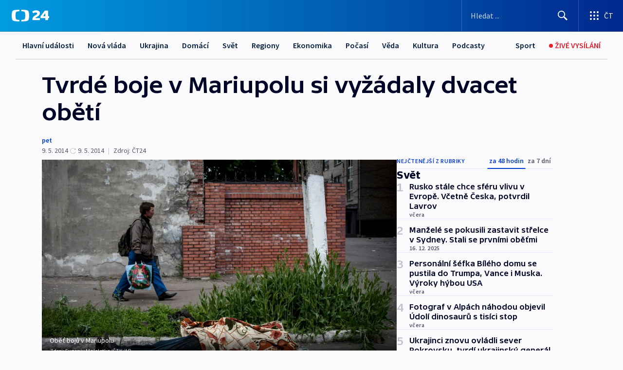

--- FILE ---
content_type: text/html; charset=utf-8
request_url: https://ct24.ceskatelevize.cz/clanek/svet/tvrde-boje-v-mariupolu-si-vyzadaly-dvacet-obeti-330898
body_size: 78466
content:
<!DOCTYPE html><html lang="cs" data-sentry-element="Html" data-sentry-component="MyDocument" data-sentry-source-file="_document.tsx"><head data-sentry-element="Head" data-sentry-source-file="_document.tsx"><meta charSet="utf-8"/><meta content="initial-scale=1.0, width=device-width" name="viewport" data-sentry-element="meta" data-sentry-source-file="_app.tsx"/><meta name="publisher" content="ČT24, Česká televize" data-sentry-element="meta" data-sentry-source-file="_app.tsx"/><meta name="language" content="cs" data-sentry-element="meta" data-sentry-source-file="_app.tsx"/><meta name="theme-color" content="#ffffff" data-sentry-element="meta" data-sentry-source-file="_app.tsx"/><link rel="icon" href="/static/favicon.ico" sizes="any"/><link rel="icon" type="image/svg+xml" href="/static/favicon.svg"/><link rel="icon" type="image/png" href="/static/favicon.png"/><link rel="apple-touch-icon" href="/static/apple-touch-icon.png"/><link rel="manifest" href="/static/manifest.json"/><link rel="canonical" href="https://ct24.ceskatelevize.cz/clanek/svet/tvrde-boje-v-mariupolu-si-vyzadaly-dvacet-obeti-330898"/><link rel="stylesheet" href="https://ctfs.ceskatelevize.cz/static/scripts/cmp/v2.1/orestbida/brands/ct24-light.css"/><title>Tvrdé boje v Mariupolu si vyžádaly dvacet obětí — ČT24 — Česká televize</title><meta name="description" content="Kyjev – Asi dvacítku mrtvých si vyžádaly dnešní boje mezi ukrajinskými vojáky a separatisty v Mariupolu na východě Ukrajiny. Podle informací ukrajinského ministerstva vnitra jsou oběti na straně proruských vzbouřenců a zahynul i jeden policista, některé zdroje dokonce hovoří až o čtyřech desítkách mrtvých. Po střetu v policejní budově zůstalo na obou stranách také několik zraněných. Město je v obklíčení vojenskými jednotkami, které mají pod kontrolou veškeré přístupové komunikace. Uvnitř města ale pokračují boje. V noci zachvátil požár budovu mariupolské radnice."/><meta name="robots" content="index, follow"/><meta property="og:title" content="Tvrdé boje v Mariupolu si vyžádaly dvacet obětí"/><meta property="og:description" content="Kyjev – Asi dvacítku mrtvých si vyžádaly dnešní boje mezi ukrajinskými vojáky a separatisty v Mariupolu na východě Ukrajiny. Podle informací ukrajinského ministerstva vnitra jsou oběti na straně proruských vzbouřenců a zahynul i jeden policista, některé zdroje dokonce hovoří až o čtyřech desítkách mrtvých. Po střetu v policejní budově zůstalo na obou stranách také několik zraněných. Město je v obklíčení vojenskými jednotkami, které mají pod kontrolou veškeré přístupové komunikace. Uvnitř města ale pokračují boje. V noci zachvátil požár budovu mariupolské radnice."/><meta property="og:image" content="https://fs2-ct24.ceskatelevize.cz/image/[base64].jpg?width=1280"/><meta property="og:type" content="article"/><script type="application/ld+json">{"@context":"https://schema.org","@type":"Article","headline":"Tvrdé boje v Mariupolu si vyžádaly dvacet obětí","description":"Kyjev – Asi dvacítku mrtvých si vyžádaly dnešní boje mezi ukrajinskými vojáky a separatisty v Mariupolu na východě Ukrajiny. Podle informací ukrajinského ministerstva vnitra jsou oběti na straně proruských vzbouřenců a zahynul i jeden policista, některé zdroje dokonce hovoří až o čtyřech desítkách mrtvých. Po střetu v policejní budově zůstalo na obou stranách také několik zraněných. Město je v obklíčení vojenskými jednotkami, které mají pod kontrolou veškeré přístupové komunikace. Uvnitř města ale pokračují boje. V noci zachvátil požár budovu mariupolské radnice.","datePublished":"2014-05-09T14:04:00+02:00","dateModified":"2014-05-09T23:59:00+02:00","author":[],"publisher":{"@type":"Organization","name":"ČT24 - Česká televize","logo":{"@type":"ImageObject","url":"https://ctfs.ceskatelevize.cz/static/channels/ct24.svg"}},"image":["https://fs2-ct24.ceskatelevize.cz/image/[base64].jpg?width=1024",{"@type":"ImageObject","url":"https://fs2-ct24.ceskatelevize.cz/image/[base64].jpg?width=1024","caption":"Oběť bojů v Mariupolu","creditText":"Zdroj: Evgeniy Maloletka, ČTK/AP"}],"mainEntityOfPage":{"@type":"WebPage","@id":"https://ct24.ceskatelevize.cz/clanek/svet/tvrde-boje-v-mariupolu-si-vyzadaly-dvacet-obeti-330898"},"keywords":"Svět, ČT24","hasPart":{"@type":"ImageGallery","url":"https://ct24.ceskatelevize.cz/clanek/svet/tvrde-boje-v-mariupolu-si-vyzadaly-dvacet-obeti-330898#galerie=145744","image":[{"@type":"ImageObject","url":"https://fs2-ct24.ceskatelevize.cz/image/ZWYyNTRmZmQ5ZGEwMjIzMOSrdAbDt5a9EToD-luOTxvfCX2H4SQQ5ZIt9LM2kFJPPWtMp-tJz1djktMiBrXT7KUjccb65kBhH3IDMKajuG5lQEsmuyBs0N_6lMUAdejj9kpW5Dc4SWF0tONPalV99g.jpg","caption":"Oběť bojů v Mariupolu","creditText":"Zdroj: Evgeniy Maloletka, ČTK/AP"},{"@type":"ImageObject","url":"https://fs2-ct24.ceskatelevize.cz/image/MWQwZDFlZDIxZDE1ZmJhYhY2pxU3VphBG69ieEUuCBvqccGjJDUlShCAgs0xUrZMa_2HkNqkNWvmN7eGfBpSsK-WEoLVh3HzcoP8qg-ER1kGrv0S7RYKtxUV7i8nybkR_WwluGFuEbR2XTktzZDGNA.jpg","caption":"Hořící policejní stanice v Mariupolu","creditText":"Zdroj: Evgeniy Maloletka, ČTK/AP"},{"@type":"ImageObject","url":"https://fs2-ct24.ceskatelevize.cz/image/NTk4N2Y5OWI4MGU2OWZiOBlhyuSICwUmY6ON1xvhz3Lbs-sIZhTQeQzSI029ridFQe8gBCYJARh7CX-LH-Xq6HXBcGPbwHjt4f_7wjeKXHxzzfpceXF3P2Fp_t_uMvZQ4UDfNQmx7ksslimjpgJYdQ.jpg","caption":"Oběť bojů v Mariupolu","creditText":"Zdroj: Evgeniy Maloletka, ČTK/AP"},{"@type":"ImageObject","url":"https://fs2-ct24.ceskatelevize.cz/image/YzZhYjg4ZWM3NDNmN2Y2ZYYhB9zPHUIC7s1QwVaPt_hRrjgmO5MJj7U2UqNvPMM5VTvc6lF97fSAVlxP-boGFpAVccotTIJdrM6O-F-ad_sk-N8g8uMJ8OfkpuehQRsSnOWNy3XsiWoY6KRwmXa-Dw.jpg","caption":"Hořící policejní stanice v Mariupolu","creditText":"Zdroj: Evgeniy Maloletka, ČTK/AP"}]}}</script><meta name="next-head-count" content="20"/><script id="google-tag-manager" nonce="YWUyMDIxYjUtMWQ0NS00ZTg5LTkyZTMtYTc5ZWE0N2YzZTYy" data-sentry-element="Script" data-sentry-source-file="_document.tsx" data-nscript="beforeInteractive">
                        var dataLayer = dataLayer || [];dataLayer.push({
                            "page": { "section": "24" },
                            "app": {"version": "1.73.7", "platform": "Web"}
                        });

                        (function(w,d,s,l,i){w[l]=w[l]||[];w[l].push({'gtm.start':
                        new Date().getTime(),event:'gtm.js'});var f=d.getElementsByTagName(s)[0],
                        j=d.createElement(s),dl=l!='dataLayer'?'&l='+l:'';j.async=true;j.src=
                        'https://www.googletagmanager.com/gtm.js?id='+i+dl;var n=d.querySelector('[nonce]');
                        n&&j.setAttribute('nonce',n.nonce||n.getAttribute('nonce'));f.parentNode.insertBefore(j,f);
                        })(window,document,'script','dataLayer','GTM-WR543Z2');
                  </script><link nonce="YWUyMDIxYjUtMWQ0NS00ZTg5LTkyZTMtYTc5ZWE0N2YzZTYy" rel="preload" href="/_next/static/css/e391aa89c384af78.css" as="style"/><link nonce="YWUyMDIxYjUtMWQ0NS00ZTg5LTkyZTMtYTc5ZWE0N2YzZTYy" rel="stylesheet" href="/_next/static/css/e391aa89c384af78.css" data-n-g=""/><link nonce="YWUyMDIxYjUtMWQ0NS00ZTg5LTkyZTMtYTc5ZWE0N2YzZTYy" rel="preload" href="/_next/static/css/09a1478ae1d3768e.css" as="style"/><link nonce="YWUyMDIxYjUtMWQ0NS00ZTg5LTkyZTMtYTc5ZWE0N2YzZTYy" rel="stylesheet" href="/_next/static/css/09a1478ae1d3768e.css" data-n-p=""/><link nonce="YWUyMDIxYjUtMWQ0NS00ZTg5LTkyZTMtYTc5ZWE0N2YzZTYy" rel="preload" href="/_next/static/css/b5b3546fd1e0f7d1.css" as="style"/><link nonce="YWUyMDIxYjUtMWQ0NS00ZTg5LTkyZTMtYTc5ZWE0N2YzZTYy" rel="stylesheet" href="/_next/static/css/b5b3546fd1e0f7d1.css" data-n-p=""/><noscript data-n-css="YWUyMDIxYjUtMWQ0NS00ZTg5LTkyZTMtYTc5ZWE0N2YzZTYy"></noscript><script defer="" nonce="YWUyMDIxYjUtMWQ0NS00ZTg5LTkyZTMtYTc5ZWE0N2YzZTYy" nomodule="" src="/_next/static/chunks/polyfills-42372ed130431b0a.js"></script><script src="/_next/static/chunks/webpack-9d436da92b284dc9.js" nonce="YWUyMDIxYjUtMWQ0NS00ZTg5LTkyZTMtYTc5ZWE0N2YzZTYy" defer=""></script><script src="/_next/static/chunks/framework-df2fc3d29a08040c.js" nonce="YWUyMDIxYjUtMWQ0NS00ZTg5LTkyZTMtYTc5ZWE0N2YzZTYy" defer=""></script><script src="/_next/static/chunks/main-39313285097fd8c9.js" nonce="YWUyMDIxYjUtMWQ0NS00ZTg5LTkyZTMtYTc5ZWE0N2YzZTYy" defer=""></script><script src="/_next/static/chunks/pages/_app-972ba6972606a17f.js" nonce="YWUyMDIxYjUtMWQ0NS00ZTg5LTkyZTMtYTc5ZWE0N2YzZTYy" defer=""></script><script src="/_next/static/chunks/2852872c-095e82de10fae69e.js" nonce="YWUyMDIxYjUtMWQ0NS00ZTg5LTkyZTMtYTc5ZWE0N2YzZTYy" defer=""></script><script src="/_next/static/chunks/75fc9c18-c433d48982ca9a30.js" nonce="YWUyMDIxYjUtMWQ0NS00ZTg5LTkyZTMtYTc5ZWE0N2YzZTYy" defer=""></script><script src="/_next/static/chunks/86-353db38eb9faeaaf.js" nonce="YWUyMDIxYjUtMWQ0NS00ZTg5LTkyZTMtYTc5ZWE0N2YzZTYy" defer=""></script><script src="/_next/static/chunks/2875-d32f624b3d628629.js" nonce="YWUyMDIxYjUtMWQ0NS00ZTg5LTkyZTMtYTc5ZWE0N2YzZTYy" defer=""></script><script src="/_next/static/chunks/8460-92487105c425564e.js" nonce="YWUyMDIxYjUtMWQ0NS00ZTg5LTkyZTMtYTc5ZWE0N2YzZTYy" defer=""></script><script src="/_next/static/chunks/1717-e987c59798af39f8.js" nonce="YWUyMDIxYjUtMWQ0NS00ZTg5LTkyZTMtYTc5ZWE0N2YzZTYy" defer=""></script><script src="/_next/static/chunks/608-ce62424a55ef4c59.js" nonce="YWUyMDIxYjUtMWQ0NS00ZTg5LTkyZTMtYTc5ZWE0N2YzZTYy" defer=""></script><script src="/_next/static/chunks/7444-e60ad12959b52b0e.js" nonce="YWUyMDIxYjUtMWQ0NS00ZTg5LTkyZTMtYTc5ZWE0N2YzZTYy" defer=""></script><script src="/_next/static/chunks/3028-b840d9dc054b79c3.js" nonce="YWUyMDIxYjUtMWQ0NS00ZTg5LTkyZTMtYTc5ZWE0N2YzZTYy" defer=""></script><script src="/_next/static/chunks/4035-8e9f8e7f61c25e84.js" nonce="YWUyMDIxYjUtMWQ0NS00ZTg5LTkyZTMtYTc5ZWE0N2YzZTYy" defer=""></script><script src="/_next/static/chunks/2990-253ac610134148a9.js" nonce="YWUyMDIxYjUtMWQ0NS00ZTg5LTkyZTMtYTc5ZWE0N2YzZTYy" defer=""></script><script src="/_next/static/chunks/pages/article/%5B...slug%5D-2e5629221816109b.js" nonce="YWUyMDIxYjUtMWQ0NS00ZTg5LTkyZTMtYTc5ZWE0N2YzZTYy" defer=""></script><script src="/_next/static/jHYbNlx9phlOQ1E8sgUwH/_buildManifest.js" nonce="YWUyMDIxYjUtMWQ0NS00ZTg5LTkyZTMtYTc5ZWE0N2YzZTYy" defer=""></script><script src="/_next/static/jHYbNlx9phlOQ1E8sgUwH/_ssgManifest.js" nonce="YWUyMDIxYjUtMWQ0NS00ZTg5LTkyZTMtYTc5ZWE0N2YzZTYy" defer=""></script><style nonce="YWUyMDIxYjUtMWQ0NS00ZTg5LTkyZTMtYTc5ZWE0N2YzZTYy">.ctg-footer__social {
  color: #6f6f6f;
  display: flex;
  font-size: 1rem;
  align-items: center;
  font-family: SourceSansPro, sans-serif;
  line-height: 1.375rem;
  letter-spacing: 0;
  justify-content: center;
}
.ctg-footer__social-title {
  margin: 0;
  display: none;
  white-space: nowrap;
}
@media (min-width: 768px) {
  .ctg-footer__social-title {
    display: initial;
  }
}
  .ctg-footer__social-title.darkMode {
    color: rgba(255, 255, 255, 0.8);
  }
  .ctg-footer__social-list {
    margin: 0 0 16px 0;
    display: flex;
    padding: 0;
    list-style: none;
  }
@media (min-width: 768px) {
  .ctg-footer__social-list {
    margin: 0 0 0 15px;
  }
}
  .ctg-footer__social-list-item {
    width: 52px;
    margin: 0 4px;
    text-align: center;
  }
@media (min-width: 414px) {
  .ctg-footer__social-list-item {
    width: 64px;
  }
}
  .ctg-footer__social-list-item:first-child {
    margin-left: 0;
  }
  .ctg-footer__social-list-item:last-child {
    margin-right: 0;
  }
  .ctg-footer__social-list-item:hover {
    cursor: pointer;
    text-decoration: underline;
  }
  .ctg-footer__social-list-item:hover img.ctg-footer__icon-no-hover {
    display: none;
  }
  .ctg-footer__social-list-item:hover img.ctg-footer__icon-hover {
    display: block;
  }
  .ctg-footer__social-list-item img {
    width: 36px;
    height: 36px;
    margin: auto;
  }
@media (min-width: 768px) {
  .ctg-footer__social-list-item {
    width: initial;
  }
}
@media (min-width: 768px) {
  .ctg-footer__social-list-item img {
    width: 32px;
    height: 32px;
  }
}
  .ctg-footer__icon-hover {
    display: none;
  }
  .ctg-footer__icon-no-hover {
    display: block;
  }
  .ctg-footer__social-list-item-title {
    color: #6f6f6f;
    font-size: 0.75rem;
    font-family: SourceSansPro, sans-serif;
    font-weight: 400;
    line-height: 18px;
    white-space: nowrap;
    letter-spacing: 0.0375rem;
    text-transform: initial;
  }
@media (min-width: 768px) {
  .ctg-footer__social-list-item-title {
    display: none;
  }
}
  .ctg-footer__social-item-link {
    display: block;
    text-decoration: none;
  }
  .ctg-footer__channels-list {
    width: 100%;
    margin: 0;
    display: none;
    padding: 0;
    list-style: none;
  }
@media (min-width: 768px) {
  .ctg-footer__channels-list {
    display: flex;
  }
}
@media (min-width: 1024px) {
  .ctg-footer__channels-list {
    flex-wrap: wrap;
  }
}
  .ctg-footer__channels-list-item {
    flex: 1 1 auto;
    display: flex;
    margin-bottom: 40px;
    justify-content: center;
  }
@media (min-width: 1024px) {
  .ctg-footer__channels-list-item {
    flex: 0 1 30%;
    justify-content: start;
  }
}
  .ctg-footer__channels-list-item img {
    height: 20px;
  }
@media (min-width: 1024px) {
  .ctg-footer__channels-list-item img {
    height: 24px;
  }
}
  .ctg-footer__sr-only {
    top: auto;
    left: -10000px;
    width: 1px;
    height: 1px;
    overflow: hidden;
    position: absolute;
  }
  .ctg-footer__sub-footer {
    color: #6f6f6f;
    display: flex;
    font-size: 0.875rem;
    font-family: SourceSansPro, sans-serif;
    font-weight: 400;
    line-height: 1.25rem;
    letter-spacing: 0;
    text-transform: initial;
    justify-content: space-between;
  }
  .ctg-footer__sub-footer a {
    color: #041e42;
    transition: color 300ms ease-in;
    text-decoration: none;
  }
  .ctg-footer__sub-footer p {
    margin: 0;
  }
@media (max-width: 413px) {
  .ctg-footer__sub-footer div:first-child span:first-of-type {
    display: block;
  }
}
  .ctg-footer__sub-footer.darkMode span, .ctg-footer__sub-footer.darkMode a {
    color: rgba(255, 255, 255, 0.8);
  }
  .ctg-footer__sub-footer.darkMode p:first-child {
    color: rgba(255, 255, 255, 0.6);
  }
  .ctg-footer__sub-footer a:hover {
    text-decoration: underline;
  }
  .ctg-footer__separator {
    margin: 0px 7px;
  }
@media (max-width: 413px) {
  .ctg-footer__hidden {
    display: none;
  }
}
  .ctg-footer__right-column {
    display: none;
  }
@media (min-width: 768px) {
  .ctg-footer__right-column {
    display: flex;
  }
}
  .ctg-footer__contacts {
    color: #6f6f6f;
    font-size: 1rem;
    text-align: left;
    font-family: SourceSansPro, sans-serif;
    line-height: 20px;
    letter-spacing: 0;
  }
  .ctg-footer__contacts a {
    color: #041e42;
    transition: color 300ms ease-in;
    text-decoration: none;
  }
@media (min-width: 768px) and (max-width: 1023px) {
  .ctg-footer__contacts {
    text-align: center;
  }
}
  .ctg-footer__contacts a:hover {
    text-decoration: underline;
  }
  .ctg-footer__contacts-list {
    margin: 0;
    display: flex;
    flex-direction: column;
    justify-content: center;
  }
@media (min-width: 768px) {
  .ctg-footer__contacts-list {
    flex-direction: row;
  }
}
@media (min-width: 1024px) {
  .ctg-footer__contacts-list {
    justify-content: start;
  }
}
  .ctg-footer__contacts-list.darkMode span {
    color: #FFFFFF;
  }
  .ctg-footer__contacts-link {
    color: #041e42;
    margin: 0 0 0 0;
    display: flex;
    align-self: flex-start;
    line-height: 22px;
    align-content: center;
  }
  .ctg-footer__contacts-link img {
    margin-right: 10px;
  }
  .ctg-footer__contacts-link:first-child {
    margin: 0 0 18px 0;
  }
@media (min-width: 768px) {
  .ctg-footer__contacts-link:first-child {
    margin-right: 26px;
  }
}
  .ctg-footer__strong {
    font-family: SourceSansPro, sans-serif;
    font-weight: 600;
  }
  .ctg-footer__opening-hours {
    color: #000;
    margin: 0 0 16px 0;
  }
  .ctg-footer__opening-hours span:last-child {
    color: #6f6f6f;
    display: inline-block;
    margin-top: 8px;
  }
  .ctg-footer__opening-hours.darkMode span:first-child {
    color: #FFFFFF;
  }
  .ctg-footer__opening-hours.darkMode span:last-child {
    color: rgba(255, 255, 255, 0.8);
  }
  .footer-0-2-1 {  }
  .footer-0-2-1.darkMode {  }
  .footer-0-2-1 hr {
    opacity: 1;
  }
  .wrapper-0-2-2 {
    margin: 0 auto;
    display: grid;
    padding: 32px 16px 24px 16px;
  }
@media (min-width: 768px) {
  .wrapper-0-2-2 {
    padding: 48px 24px 32px 24px;
    grid-row-gap: 0px;
    grid-column-gap: 0px;
    grid-template-rows: repeat(6, auto);
    grid-template-columns: repeat(2, auto);
  }
}
@media (min-width: 1024px) {
  .wrapper-0-2-2 {
    grid-template-rows: repeat(6, auto);
  }
}
  .wrapper-0-2-2 a:focus {
    outline: none;
    box-shadow: 0px 0px 0px 2px #60a0ff;
    border-radius: 4px;
  }
  .logo-0-2-3 {
    display: block;
    justify-self: start;
    margin-bottom: 24px;
  }
  .logo-0-2-3 img {
    height: 24px;
  }
@media (min-width: 768px) {
  .logo-0-2-3 {
    grid-area: 1 / 1 / 2 / 2;
    margin-bottom: 40px;
  }
}
@media (min-width: 1024px) {
  .logo-0-2-3 {
    margin-bottom: 56px;
  }
}
@media (min-width: 768px) {
  .logo-0-2-3 img {
    height: 32px;
  }
}
  .social-0-2-4 {  }
@media (min-width: 768px) {
  .social-0-2-4 {
    grid-area: 1 / 2 / 1 / 3;
    align-self: flex-start;
    justify-content: flex-end;
  }
}
  .contacts-0-2-5 {
    margin-bottom: 22px;
  }
@media (min-width: 768px) {
  .contacts-0-2-5 {
    grid-area: 4 / 1 / 4 / 3;
  }
}
@media (min-width: 1024px) {
  .contacts-0-2-5 {
    grid-area: 3 / 2 / 3 / 3;
  }
}
  .channels-0-2-6 {  }
@media (min-width: 768px) {
  .channels-0-2-6 {
    grid-area: 3 / 1 / 3 / 3;
  }
}
@media (min-width: 1024px) {
  .channels-0-2-6 {
    grid-area: 2 / 2 / 2 / 3;
    align-self: start;
    margin-bottom: 11px;
  }
}
  .divider-0-2-7 {
    width: 100%;
    border: none;
    height: 1px;
    margin: 0 0 16px 0;
    background-color: #e0e0e0;
  }
@media (min-width: 768px) {
  .divider-0-2-7 {
    margin: 0 0 24px 0;
    grid-area: 5 / 1 / 5 / 3;
  }
}
@media (min-width: 1024px) {
  .divider-0-2-7 {
    grid-area: 5 / 1 / 5 / 3;
  }
}
  .dividerMedium-0-2-8 {
    margin: 0 0 16px 0;
  }
  .dividerLow-0-2-9 {
    margin: 0 0 20px 0;
  }
@media (min-width: 768px) {
  .dividerLow-0-2-9 {
    margin: 0 0 12px 0;
  }
}
  .dividerMobile-0-2-10 {  }
@media (min-width: 768px) {
  .dividerMobile-0-2-10 {
    display: none;
  }
}
  .linkList-0-2-11 {
    margin: 0 0 20px 0;
    display: flex;
    padding: 0;
    row-gap: 18px;
    flex-wrap: wrap;
    font-size: 1rem;
    list-style: none;
    font-family: SourceSansPro, sans-serif;
    line-height: 1.375rem;
    letter-spacing: 0;
  }
  .linkList-0-2-11 a {
    color: #041e42;
    transition: color 300ms ease-in;
    text-decoration: none;
  }
@media (min-width: 768px) {
  .linkList-0-2-11 {
    margin: 0 0 40px 0;
    display: grid;
    grid-column: 1 / 3;
    grid-template-columns: repeat(3, 1fr);
  }
  .linkList-0-2-11 #tvProgram {
    grid-area: 1 / 1;
  }
  .linkList-0-2-11 #ziveVysilani {
    grid-area: 2 / 1;
  }
  .linkList-0-2-11 #tvPoplatky {
    grid-area: 3 / 1;
  }
  .linkList-0-2-11 #teletext {
    grid-area: 4 / 1;
  }
  .linkList-0-2-11 #podcasty {
    grid-area: 5 / 1;
  }
  .linkList-0-2-11 #pocasi {
    grid-area: 1 / 2;
  }
  .linkList-0-2-11 #eshop {
    grid-area: 2 / 2;
  }
  .linkList-0-2-11 #mobilniAplikace {
    grid-area: 3 / 2;
  }
  .linkList-0-2-11 #vseoCt {
    grid-area: 4 / 2;
  }
  .linkList-0-2-11 #studioBrno {
    grid-area: 2 / 3;
  }
  .linkList-0-2-11 #proMedia {
    grid-area: 5 / 2;
  }
  .linkList-0-2-11 #studioOstrava {
    grid-area: 1 / 3;
  }
  .linkList-0-2-11 #radaCt {
    grid-area: 6 / 1;
  }
  .linkList-0-2-11 #kariera {
    grid-area: 3 / 3;
  }
  .linkList-0-2-11 #casteDotazy {
    grid-area: 4 / 3;
  }
  .linkList-0-2-11 #kontakty {
    grid-area: 5 / 3;
  }
}
@media (min-width: 1024px) {
  .linkList-0-2-11 {
    margin: 0 0 32px 0;
    display: flex;
    row-gap: 10px;
    grid-area: 2 / 1 / 5 / 2;
  }
}
  .linkList-0-2-11.darkMode {  }
  .linkList-0-2-11.darkMode a {
    color: #FFFFFF;
  }
  .linkList-0-2-11 a:hover {
    text-decoration: underline;
  }
  .linkListItem-0-2-12 {
    flex: 0 1 45%;
    line-height: 22px;
  }
@media (min-width: 768px) {
  .linkListItem-0-2-12 {
    flex: 0 1 33%;
  }
}
@media (min-width: 1024px) {
  .linkListItem-0-2-12 {
    flex: 0 1 50%;
  }
}
  .subFooter-0-2-13 {  }
@media (min-width: 768px) {
  .subFooter-0-2-13 {
    grid-area: 6 / 1 / 6 / 3;
  }
}
  .srOnly-0-2-14 {
    top: auto;
    left: -10000px;
    width: 1px;
    height: 1px;
    overflow: hidden;
    position: absolute;
  }
  .footer-d17-0-2-15 {
    background: #f4f4f4;
  }
  .footer-d17-0-2-15.darkMode {
    background: #001830;
  }
  .wrapper-d18-0-2-16 {
    max-width: 1216px;
  }
  .ctg-header__wrapper {
    width: 100%;
    content: a;
    box-sizing: border-box;
    background-color: #fff;
  }
  .ctg-header__document-disable-scroll-local {  }
@media screen and (max-width: 767px) {
  .ctg-header__document-disable-scroll-local {
    overflow: hidden !important;
    touch-action: none;
    overscroll-behavior: none;
    -webkit-overflow-scrolling: none;
  }
}
  .ctg-header__body-disable-scroll-local {  }
@media screen and (max-width: 767px) {
  .ctg-header__body-disable-scroll-local {
    overflow: hidden !important;
    touch-action: none;
    overscroll-behavior: none;
    -webkit-overflow-scrolling: none;
  }
}
  .ctg-header__document-disable-scroll-global {  }
@media screen and (max-width: 427px) {
  .ctg-header__document-disable-scroll-global {
    overflow: hidden !important;
    touch-action: none;
    overscroll-behavior: none;
    -webkit-overflow-scrolling: none;
  }
}
  .ctg-header__body-disable-scroll-global {  }
@media screen and (max-width: 427px) {
  .ctg-header__body-disable-scroll-global {
    overflow: hidden !important;
    touch-action: none;
    overscroll-behavior: none;
    -webkit-overflow-scrolling: none;
  }
}
  .ctg-header__document-disable-scroll-local-d2 {  }
@media screen and (max-width: 767px) {
  .ctg-header__document-disable-scroll-local-d2 {
    padding-right: 0px !important;
  }
}
  .ctg-header__document-disable-scroll-global-d4 {  }
@media screen and (max-width: 427px) {
  .ctg-header__document-disable-scroll-global-d4 {
    padding-right: 0px !important;
  }
}
  .ctg-header__inset-focus-visible {  }
  .ctg-header__context-menu-item-disabled {  }
  .ctg-header__context-menu-item.ctg-header__context-menu-item-disabled .ctg-header__context-menu-item-link, .ctg-header__context-menu-item.ctg-header__context-menu-item-disabled .ctg-header__context-menu-item-link:hover {
    cursor: auto;
  }
  .ctg-header__context-menu-item-active {  }
  .ctg-header__context-menu-item.ctg-header__context-menu-item-active .ctg-header__context-menu-item-link {
    cursor: default;
    font-family: SourceSansPro, sans-serif;
    font-weight: 600;
  }
  .ctg-header__context-menu-item-link {
    display: flex;
    padding: 9px 26px 9px;
    font-size: 1rem;
    align-items: center;
    font-family: SourceSansPro, sans-serif;
    line-height: 1.375rem;
    letter-spacing: 0;
    vertical-align: sub;
  }
  .ctg-header__context-menu-item:not(.ctg-header__context-menu-item-disabled) .ctg-header__context-menu-item-link:hover {  }
  .ctg-header__context-menu-item-link:hover {
    text-decoration: none;
  }
  .ctg-header__profile-name {  }
  .ctg-header__profile-name + ul li:first-child .ctg-header__context-menu-item-link {
    padding: 0 24px 9px;
  }
  .ctg-header__profile-name + ul li:first-child .ctg-header__context-menu-item-link:hover {
    text-decoration: underline;
    background-color: #fff;
  }
  .ctg-header__context-menu-item-link-is-not {  }
  .ctg-header__context-menu-item-link.ctg-header__context-menu-item-link-is-not {
    outline: none;
  }
  .ctg-header__context-menu-item-link.ctg-header__context-menu-item-link-is-not.focus-visible {
    box-shadow: 0px 0px 0px 2px #60a0ff;
  }
  .ctg-header__context-menu-item {
    color: #393939;
    width: 100%;
    padding: 0;
    max-width: 100%;
    list-style: none;
  }
  .ctg-header__context-menu-item > span {
    display: flex;
    align-items: center;
  }
  .ctg-header__context-menu-item > span > svg {
    fill: currentColor;
    flex: 0 0 auto;
    width: 20px;
    height: 20px;
    margin: 0 8px 0 -28px;
  }
  .ctg-header__context-menu-icon {
    width: 20px;
    display: flex;
    align-items: center;
    margin-right: 18px;
  }
  .ctg-header__context-menu-item-disabled-d0 {  }
  .ctg-header__context-menu-item.ctg-header__context-menu-item-disabled-d0 .ctg-header__context-menu-item-link, .ctg-header__context-menu-item.ctg-header__context-menu-item-disabled-d0 .ctg-header__context-menu-item-link:hover {
    background-color: transparent;
    color: #8d8d8d;
  }
  .ctg-header__context-menu-item-active-d1 {  }
  .ctg-header__context-menu-item.ctg-header__context-menu-item-active-d1 .ctg-header__context-menu-item-link {
    color: #000000;
  }
  .ctg-header__context-menu-item-link-d2 {
    color: #041e42;
  }
  .ctg-header__context-menu-item:not(.ctg-header__context-menu-item-disabled) .ctg-header__context-menu-item-link-d2:hover {
    color: #000000;
    background-color: #f4f4f4;
  }
  .ctg-header__context-menu-item-disabled-d3 {  }
  .ctg-header__context-menu-item.ctg-header__context-menu-item-disabled-d3 .ctg-header__context-menu-item-link, .ctg-header__context-menu-item.ctg-header__context-menu-item-disabled-d3 .ctg-header__context-menu-item-link:hover {
    background-color: transparent;
    color: #8d8d8d;
  }
  .ctg-header__context-menu-item-active-d4 {  }
  .ctg-header__context-menu-item.ctg-header__context-menu-item-active-d4 .ctg-header__context-menu-item-link {
    color: #000000;
  }
  .ctg-header__context-menu-item-link-d5 {
    color: #041e42;
  }
  .ctg-header__context-menu-item:not(.ctg-header__context-menu-item-disabled) .ctg-header__context-menu-item-link-d5:hover {
    color: #000000;
    background-color: #f4f4f4;
  }
  .ctg-header__context-menu-item-disabled-d6 {  }
  .ctg-header__context-menu-item.ctg-header__context-menu-item-disabled-d6 .ctg-header__context-menu-item-link, .ctg-header__context-menu-item.ctg-header__context-menu-item-disabled-d6 .ctg-header__context-menu-item-link:hover {
    background-color: transparent;
    color: #8d8d8d;
  }
  .ctg-header__context-menu-item-active-d7 {  }
  .ctg-header__context-menu-item.ctg-header__context-menu-item-active-d7 .ctg-header__context-menu-item-link {
    color: #000000;
  }
  .ctg-header__context-menu-item-link-d8 {
    color: #041e42;
  }
  .ctg-header__context-menu-item:not(.ctg-header__context-menu-item-disabled) .ctg-header__context-menu-item-link-d8:hover {
    color: #000000;
    background-color: #f4f4f4;
  }
  .ctg-header__context-menu-item-disabled-d9 {  }
  .ctg-header__context-menu-item.ctg-header__context-menu-item-disabled-d9 .ctg-header__context-menu-item-link, .ctg-header__context-menu-item.ctg-header__context-menu-item-disabled-d9 .ctg-header__context-menu-item-link:hover {
    background-color: transparent;
    color: #8d8d8d;
  }
  .ctg-header__context-menu-item-active-d10 {  }
  .ctg-header__context-menu-item.ctg-header__context-menu-item-active-d10 .ctg-header__context-menu-item-link {
    color: #000000;
  }
  .ctg-header__context-menu-item-link-d11 {
    color: #041e42;
  }
  .ctg-header__context-menu-item:not(.ctg-header__context-menu-item-disabled) .ctg-header__context-menu-item-link-d11:hover {
    color: #000000;
    background-color: #f4f4f4;
  }
  .ctg-header__context-menu-item-disabled-d12 {  }
  .ctg-header__context-menu-item.ctg-header__context-menu-item-disabled-d12 .ctg-header__context-menu-item-link, .ctg-header__context-menu-item.ctg-header__context-menu-item-disabled-d12 .ctg-header__context-menu-item-link:hover {
    background-color: transparent;
    color: #8d8d8d;
  }
  .ctg-header__context-menu-item-active-d13 {  }
  .ctg-header__context-menu-item.ctg-header__context-menu-item-active-d13 .ctg-header__context-menu-item-link {
    color: #000000;
  }
  .ctg-header__context-menu-item-link-d14 {
    color: #041e42;
  }
  .ctg-header__context-menu-item:not(.ctg-header__context-menu-item-disabled) .ctg-header__context-menu-item-link-d14:hover {
    color: #000000;
    background-color: #f4f4f4;
  }
  .ctg-header__context-menu-item-disabled-d15 {  }
  .ctg-header__context-menu-item.ctg-header__context-menu-item-disabled-d15 .ctg-header__context-menu-item-link, .ctg-header__context-menu-item.ctg-header__context-menu-item-disabled-d15 .ctg-header__context-menu-item-link:hover {
    background-color: transparent;
    color: #8d8d8d;
  }
  .ctg-header__context-menu-item-active-d16 {  }
  .ctg-header__context-menu-item.ctg-header__context-menu-item-active-d16 .ctg-header__context-menu-item-link {
    color: #000000;
  }
  .ctg-header__context-menu-item-link-d17 {
    color: #041e42;
  }
  .ctg-header__context-menu-item:not(.ctg-header__context-menu-item-disabled) .ctg-header__context-menu-item-link-d17:hover {
    color: #000000;
    background-color: #f4f4f4;
  }
  .ctg-header__context-menu-item-disabled-d18 {  }
  .ctg-header__context-menu-item.ctg-header__context-menu-item-disabled-d18 .ctg-header__context-menu-item-link, .ctg-header__context-menu-item.ctg-header__context-menu-item-disabled-d18 .ctg-header__context-menu-item-link:hover {
    background-color: transparent;
    color: #8d8d8d;
  }
  .ctg-header__context-menu-item-active-d19 {  }
  .ctg-header__context-menu-item.ctg-header__context-menu-item-active-d19 .ctg-header__context-menu-item-link {
    color: #000000;
  }
  .ctg-header__context-menu-item-link-d20 {
    color: #041e42;
  }
  .ctg-header__context-menu-item:not(.ctg-header__context-menu-item-disabled) .ctg-header__context-menu-item-link-d20:hover {
    color: #000000;
    background-color: #f4f4f4;
  }
  .ctg-header__context-menu-item-disabled-d21 {  }
  .ctg-header__context-menu-item.ctg-header__context-menu-item-disabled-d21 .ctg-header__context-menu-item-link, .ctg-header__context-menu-item.ctg-header__context-menu-item-disabled-d21 .ctg-header__context-menu-item-link:hover {
    background-color: transparent;
    color: #8d8d8d;
  }
  .ctg-header__context-menu-item-active-d22 {  }
  .ctg-header__context-menu-item.ctg-header__context-menu-item-active-d22 .ctg-header__context-menu-item-link {
    color: #000000;
  }
  .ctg-header__context-menu-item-link-d23 {
    color: #041e42;
  }
  .ctg-header__context-menu-item:not(.ctg-header__context-menu-item-disabled) .ctg-header__context-menu-item-link-d23:hover {
    color: #000000;
    background-color: #f4f4f4;
  }
  .ctg-header__context-menu-item-disabled-d24 {  }
  .ctg-header__context-menu-item.ctg-header__context-menu-item-disabled-d24 .ctg-header__context-menu-item-link, .ctg-header__context-menu-item.ctg-header__context-menu-item-disabled-d24 .ctg-header__context-menu-item-link:hover {
    background-color: transparent;
    color: #8d8d8d;
  }
  .ctg-header__context-menu-item-active-d25 {  }
  .ctg-header__context-menu-item.ctg-header__context-menu-item-active-d25 .ctg-header__context-menu-item-link {
    color: #000000;
  }
  .ctg-header__context-menu-item-link-d26 {
    color: #041e42;
  }
  .ctg-header__context-menu-item:not(.ctg-header__context-menu-item-disabled) .ctg-header__context-menu-item-link-d26:hover {
    color: #000000;
    background-color: #f4f4f4;
  }
  .ctg-header__context-menu-item-disabled-d27 {  }
  .ctg-header__context-menu-item.ctg-header__context-menu-item-disabled-d27 .ctg-header__context-menu-item-link, .ctg-header__context-menu-item.ctg-header__context-menu-item-disabled-d27 .ctg-header__context-menu-item-link:hover {
    background-color: transparent;
    color: #8d8d8d;
  }
  .ctg-header__context-menu-item-active-d28 {  }
  .ctg-header__context-menu-item.ctg-header__context-menu-item-active-d28 .ctg-header__context-menu-item-link {
    color: #000000;
  }
  .ctg-header__context-menu-item-link-d29 {
    color: #041e42;
  }
  .ctg-header__context-menu-item:not(.ctg-header__context-menu-item-disabled) .ctg-header__context-menu-item-link-d29:hover {
    color: #000000;
    background-color: #f4f4f4;
  }
  .ctg-header__context-menu-item-disabled-d30 {  }
  .ctg-header__context-menu-item.ctg-header__context-menu-item-disabled-d30 .ctg-header__context-menu-item-link, .ctg-header__context-menu-item.ctg-header__context-menu-item-disabled-d30 .ctg-header__context-menu-item-link:hover {
    background-color: transparent;
    color: #8d8d8d;
  }
  .ctg-header__context-menu-item-active-d31 {  }
  .ctg-header__context-menu-item.ctg-header__context-menu-item-active-d31 .ctg-header__context-menu-item-link {
    color: #000000;
  }
  .ctg-header__context-menu-item-link-d32 {
    color: #041e42;
  }
  .ctg-header__context-menu-item:not(.ctg-header__context-menu-item-disabled) .ctg-header__context-menu-item-link-d32:hover {
    color: #000000;
    background-color: #f4f4f4;
  }
  .ctg-header__context-menu-item-disabled-d33 {  }
  .ctg-header__context-menu-item.ctg-header__context-menu-item-disabled-d33 .ctg-header__context-menu-item-link, .ctg-header__context-menu-item.ctg-header__context-menu-item-disabled-d33 .ctg-header__context-menu-item-link:hover {
    background-color: transparent;
    color: #8d8d8d;
  }
  .ctg-header__context-menu-item-active-d34 {  }
  .ctg-header__context-menu-item.ctg-header__context-menu-item-active-d34 .ctg-header__context-menu-item-link {
    color: #000000;
  }
  .ctg-header__context-menu-item-link-d35 {
    color: #041e42;
  }
  .ctg-header__context-menu-item:not(.ctg-header__context-menu-item-disabled) .ctg-header__context-menu-item-link-d35:hover {
    color: #000000;
    background-color: #f4f4f4;
  }
  .ctg-header__context-menu-item-disabled-d36 {  }
  .ctg-header__context-menu-item.ctg-header__context-menu-item-disabled-d36 .ctg-header__context-menu-item-link, .ctg-header__context-menu-item.ctg-header__context-menu-item-disabled-d36 .ctg-header__context-menu-item-link:hover {
    background-color: transparent;
    color: #8d8d8d;
  }
  .ctg-header__context-menu-item-active-d37 {  }
  .ctg-header__context-menu-item.ctg-header__context-menu-item-active-d37 .ctg-header__context-menu-item-link {
    color: #000000;
  }
  .ctg-header__context-menu-item-link-d38 {
    color: #041e42;
  }
  .ctg-header__context-menu-item:not(.ctg-header__context-menu-item-disabled) .ctg-header__context-menu-item-link-d38:hover {
    color: #000000;
    background-color: #f4f4f4;
  }
  .ctg-header__local-menu-mobile-nav {
    width: 100%;
    display: none;
    position: relative;
    box-shadow: 0px 1px 3px rgba(0, 0, 0, 0.2), 0px 12px 24px -8px rgba(0, 0, 0, 0.15);
    margin-left: auto;
    background-color: #fff;
  }
  .ctg-header__local-menu-mobile-nav .ctg-header__context-menu {
    width: 100%;
    padding: 16px 0;
    box-shadow: none;
    background-color: transparent;
  }
  .ctg-header__local-menu-mobile-nav .ctg-header__context-menu li.ctg-header__context-menu-item-active > a, .ctg-header__local-menu-mobile-nav .ctg-header__context-menu li.ctg-header__context-menu-item-active > span, .ctg-header__local-menu-mobile-nav .ctg-header__context-menu li > a:hover {
    color: #041e42;
  }
  .ctg-header__local-menu-mobile-nav .ctg-header__context-menu li:not(.ctg-header__context-menu-item-disabled) > a:hover, .ctg-header__local-menu-mobile-nav .ctg-header__context-menu li:not(.ctg-header__context-menu-item-disabled) > span.ctg-header__local-menu-mobile-nav .ctg-header__context-menu li:not(.ctg-header__context-menu-item-disabled):hover {
    background-color: #f4f4f4;
  }
  .ctg-header__local-menu-mobile-nav-visible {
    display: block;
  }
  .ctg-header__local-menu-mobile-nav-wrapper {
    top: 105px;
    left: 0;
    width: 100%;
    height: calc(100% - 105px);
    padding: 0;
    z-index: 101;
    overflow: auto;
    position: fixed;
    visibility: hidden;
    background-color: rgba(0, 0, 0, .3);
  }
  .ctg-header__local-menu-mobile-nav-wrapper-visible {
    visibility: visible;
  }
  .ctg-header__local-menu-mobile-button-wrapper {
    color: inherit;
    display: flex;
    align-items: center;
  }
  .ctg-header__local-menu-mobile-button-wrapper > button {
    color: inherit;
    display: flex;
    padding: 10px 16px;
    align-items: center;
  }
  .ctg-header__local-menu-mobile-button > svg {
    color: inherit;
    width: 24px;
    height: 24px;
    margin-right: 4px;
  }
  .ctg-header__local-menu-mobile-button > span {
    color: inherit;
    font-size: 1rem;
    font-family: SourceSansPro, sans-serif;
    line-height: 1;
  }
  .ctg-header__inset-focus-visible {  }
  .ctg-header__hotlink-nav-list-item {
    position: relative;
  }
@media (max-width: 767px) {
  .ctg-header__hotlink-nav-list-item {
    border-left: 1px solid rgba(0, 0, 0, 0.2);
  }
}
  .ctg-header__hotlink-nav-list-item > a, .ctg-header__hotlink-nav-list-item > button, .ctg-header__hotlink-nav-list-item > span {
    height: 100%;
    margin: 0;
    display: flex;
    position: relative;
    font-size: 16px;
    box-sizing: border-box;
    transition: backgroundColor 150ms, borderColor 150ms,color 150ms;
    align-items: center;
    font-family: SourceSansPro, sans-serif;
    font-weight: 600;
    line-height: 1.314rem;
    padding-top: 5px;
    white-space: nowrap;
    padding-left: 14px;
    padding-right: 14px;
    letter-spacing: normal;
    padding-bottom: 5px;
    justify-content: center;
    text-decoration: none;
  }
  .ctg-header__hotlink-nav-list-item > span {
    cursor: default;
  }
  .ctg-header__hotlink-nav-list-item > a svg, .ctg-header__hotlink-nav-list-item > button svg, .ctg-header__hotlink-nav-list-item > span svg {
    margin-right: 4px;
  }
  .ctg-header__hotlink-nav-list-item-active.ctg-header__hotlink-nav-list-item > a svg, .ctg-header__hotlink-nav-list-item-active.ctg-header__hotlink-nav-list-item > button svg, .ctg-header__hotlink-nav-list-item-active.ctg-header__hotlink-nav-list-item > span svg {  }
  .ctg-header__hotlink-nav-list-item-active.ctg-header__hotlink-nav-list-item > a, .ctg-header__hotlink-nav-list-item-active.ctg-header__hotlink-nav-list-item > button, .ctg-header__hotlink-nav-list-item-active.ctg-header__hotlink-nav-list-item > span {  }
@media (hover: hover) {
  .ctg-header__hotlink-nav-list-item > a, .ctg-header__hotlink-nav-list-item > button, .ctg-header__hotlink-nav-list-item > span {  }
  .ctg-header__hotlink-nav-list-item > a:hover svg, .ctg-header__hotlink-nav-list-item > button:hover svg, .ctg-header__hotlink-nav-list-item > span:hover svg {  }
  .ctg-header__hotlink-nav-list-item > a:hover, .ctg-header__hotlink-nav-list-item > button:hover, .ctg-header__hotlink-nav-list-item > span:hover {
    text-decoration: none;
  }
}
  .ctg-header__hotlink-nav-list-item-active {  }
  .ctg-header__hotlink-nav-list-item-active:before {
    left: 50%;
    width: 0;
    bottom: -6px;
    height: 0;
    content: "";
    position: absolute;
    border-left: 6px solid transparent;
    margin-left: -6px;
    border-right: 6px solid transparent;
  }
  .ctg-header__hotlink-nav-list-item-d0 {  }
  .ctg-header__hotlink-nav-list-item-d0 > a, .ctg-header__hotlink-nav-list-item-d0 > button, .ctg-header__hotlink-nav-list-item-d0 > span {
    background-color: transparent;
    color: #041e42;
  }
  .ctg-header__hotlink-nav-list-item-d0 > a svg, .ctg-header__hotlink-nav-list-item-d0 > button svg, .ctg-header__hotlink-nav-list-item-d0 > span svg {
    color: inherit;
  }
  .ctg-header__hotlink-nav-list-item-active.ctg-header__hotlink-nav-list-item-d0 > a svg, .ctg-header__hotlink-nav-list-item-active.ctg-header__hotlink-nav-list-item-d0 > button svg, .ctg-header__hotlink-nav-list-item-active.ctg-header__hotlink-nav-list-item-d0 > span svg {
    color: inherit;
  }
  .ctg-header__hotlink-nav-list-item-active.ctg-header__hotlink-nav-list-item-d0 > a, .ctg-header__hotlink-nav-list-item-active.ctg-header__hotlink-nav-list-item-d0 > button, .ctg-header__hotlink-nav-list-item-active.ctg-header__hotlink-nav-list-item-d0 > span {
    background-color: #041e42;
    color: #fff;
    border-color: #041e42;
  }
@media (hover: hover) {
  .ctg-header__hotlink-nav-list-item-d0 > a, .ctg-header__hotlink-nav-list-item-d0 > button, .ctg-header__hotlink-nav-list-item-d0 > span {  }
  .ctg-header__hotlink-nav-list-item-d0 > a:hover svg, .ctg-header__hotlink-nav-list-item-d0 > button:hover svg, .ctg-header__hotlink-nav-list-item-d0 > span:hover svg {
    color: inherit;
  }
  .ctg-header__hotlink-nav-list-item-d0 > a:hover, .ctg-header__hotlink-nav-list-item-d0 > button:hover, .ctg-header__hotlink-nav-list-item-d0 > span:hover {
    background-color: #041e42;
    color: #fff;
    border-color: #041e42;
  }
}
  .ctg-header__hotlink-nav-list-item-active-d2 {  }
  .ctg-header__hotlink-nav-list-item-active-d2:before {
    border-top: 6px solid #041e42;
  }
  .ctg-header__hotlink-nav-list-item-d3 {  }
  .ctg-header__hotlink-nav-list-item-d3 > a, .ctg-header__hotlink-nav-list-item-d3 > button, .ctg-header__hotlink-nav-list-item-d3 > span {
    background-color: transparent;
    color: #041e42;
  }
  .ctg-header__hotlink-nav-list-item-d3 > a svg, .ctg-header__hotlink-nav-list-item-d3 > button svg, .ctg-header__hotlink-nav-list-item-d3 > span svg {
    color: inherit;
  }
  .ctg-header__hotlink-nav-list-item-active.ctg-header__hotlink-nav-list-item-d3 > a svg, .ctg-header__hotlink-nav-list-item-active.ctg-header__hotlink-nav-list-item-d3 > button svg, .ctg-header__hotlink-nav-list-item-active.ctg-header__hotlink-nav-list-item-d3 > span svg {
    color: inherit;
  }
  .ctg-header__hotlink-nav-list-item-active.ctg-header__hotlink-nav-list-item-d3 > a, .ctg-header__hotlink-nav-list-item-active.ctg-header__hotlink-nav-list-item-d3 > button, .ctg-header__hotlink-nav-list-item-active.ctg-header__hotlink-nav-list-item-d3 > span {
    background-color: #041e42;
    color: #fff;
    border-color: #041e42;
  }
@media (hover: hover) {
  .ctg-header__hotlink-nav-list-item-d3 > a, .ctg-header__hotlink-nav-list-item-d3 > button, .ctg-header__hotlink-nav-list-item-d3 > span {  }
  .ctg-header__hotlink-nav-list-item-d3 > a:hover svg, .ctg-header__hotlink-nav-list-item-d3 > button:hover svg, .ctg-header__hotlink-nav-list-item-d3 > span:hover svg {
    color: inherit;
  }
  .ctg-header__hotlink-nav-list-item-d3 > a:hover, .ctg-header__hotlink-nav-list-item-d3 > button:hover, .ctg-header__hotlink-nav-list-item-d3 > span:hover {
    background-color: #041e42;
    color: #fff;
    border-color: #041e42;
  }
}
  .ctg-header__hotlink-nav-list-item-active-d5 {  }
  .ctg-header__hotlink-nav-list-item-active-d5:before {
    border-top: 6px solid #041e42;
  }
  .ctg-header__hotlink-nav-list {
    height: 100%;
    margin: 0;
    display: flex;
    padding: 0;
    position: relative;
    list-style-type: none;
  }
  .ctg-header__hotlink-nav-button-container {
    position: relative;
  }
  .ctg-header__local-menu-nav-list-item {
    position: relative;
    max-width: 235px;
  }
  .ctg-header__local-menu-nav-list-item > a, .ctg-header__local-menu-nav-list-item > button, .ctg-header__local-menu-nav-list-item > span {
    color: #041e42;
    height: 57px;
    margin: 0;
    display: block;
    padding: 0 14px;
    overflow: hidden;
    position: relative;
    font-size: 1rem;
    box-sizing: border-box;
    transition: background-color 150ms, border-color 150ms,color 150ms;
    font-family: SourceSansPro, sans-serif;
    font-weight: 600;
    line-height: 57px;
    white-space: nowrap;
    text-overflow: ellipsis;
    letter-spacing: normal;
    text-decoration: none;
  }
  .ctg-header__local-menu-nav-list-item > span {
    cursor: default;
  }
  .ctg-header__local-menu-nav-list-item a {
    text-decoration: none;
  }
  .ctg-header__local-menu-nav-list-item-active.ctg-header__local-menu-nav-list-item > a, .ctg-header__local-menu-nav-list-item > a:hover, .ctg-header__local-menu-nav-list-item-active.ctg-header__local-menu-nav-list-item > button, .ctg-header__local-menu-nav-list-item > button:hover, .ctg-header__local-menu-nav-list-item-active.ctg-header__local-menu-nav-list-item > span, .ctg-header__local-menu-nav-list-item > span:hover {
    color: #fff;
    border-color: #041e42;
    text-decoration: none;
    background-color: #041e42;
  }
  .ctg-header__local-menu-nav-list-item-active:before {
    left: 50%;
    width: 0;
    bottom: -6px;
    height: 0;
    content: "";
    position: absolute;
    border-top: 6px solid #041e42;
    border-left: 6px solid transparent;
    margin-left: -6px;
    border-right: 6px solid transparent;
  }
  .ctg-header__local-menu-nav.ctg-header__local-menu-nav-gradient {
    mask-size: auto;
    mask-image: linear-gradient( to right, black calc(100% - 150px), transparent calc(100% - 100px));
    mask-repeat: no-repeat, no-repeat;
    mask-position: 0 0, 100% 0;
    -webkit-mask-size: auto;
    -webkit-mask-image: linear-gradient( to right, black calc(100% - 150px), transparent calc(100% - 100px));
    -webkit-mask-repeat: no-repeat, no-repeat;
    -webkit-mask-position: 0 0, 100% 0;
  }
  .ctg-header__local-menu-nav-list {
    width: fit-content;
    margin: 0;
    display: flex;
    padding: 0;
    position: relative;
    list-style-type: none;
  }
  .ctg-header__local-menu-nav-button-container {
    position: relative;
  }
  .ctg-header__local-menu-nav-button-container .ctg-header__context-menu {
    left: -30px;
  }
  .ctg-header__local-menu-nav-button:before {
    left: 50%;
    bottom: -6px;
    height: 0;
    content: "";
    display: block;
    opacity: 0;
    z-index: 2;
    position: absolute;
    transform: translateX(-50%);
    border-top: 6px solid #041e42;
    transition: opacity .150ms ease;
    border-left: 6px solid transparent;
    border-right: 6px solid transparent;
    pointer-events: none;
  }
  .ctg-header__local-menu-nav-button:hover {
    cursor: pointer;
  }
  .ctg-header__local-menu-nav-button-active {
    color: #fff !important;
    background-color: #041e42;
  }
  .ctg-header__local-menu-nav-button-active:before {
    opacity: 1;
  }
  .ctg-header__local-menu-nav-button-active.dark {
    color: #041e42 !important;
    background-color: #fff !important;
  }
  .ctg-header__local-menu-nav-button-active.dark:before {
    border-top: 6px solid #fff;
  }
  .ctg-header__local-menu-wrapper {
    position: relative;
  }
@media screen and (min-width: 768px) {
  .ctg-header__local-menu-wrapper {
    margin: 0 auto;
    padding: 0 24px;
    max-width: 1168px;
  }
}
  .ctg-header__local-menu {
    height: 49px;
    display: grid;
    z-index: 1;
    position: relative;
    box-sizing: border-box;
    align-items: center;
    border-bottom: 1px solid rgba(0, 0, 0, 0.2);
    justify-content: stretch;
    grid-template-columns: 1fr min-content min-content;
  }
@media screen and (min-width: 768px) {
  .ctg-header__local-menu {
    height: 57px;
    max-width: 100%;
    grid-template-rows: 57px;
    grid-template-columns: minmax(0, 100%) min-content min-content;
  }
  .ctg-header__local-menu.secondaryMenu {
    height: auto;
  }
}
  .ctg-header__local-menu.hideBottomLine {
    height: 48px;
    border-bottom: 0;
  }
@media screen and (min-width: 768px) {
  .ctg-header__local-menu.hideBottomLine {
    height: 56px;
    grid-template-rows: 56px;
  }
}
  .ctg-header__local-menu-secondary-wrapper {
    width: 100%;
  }
  .ctg-header__local-nav-wrapper {
    display: none;
  }
@media screen and (min-width: 768px) {
  .ctg-header__local-nav-wrapper {
    display: block;
    position: relative;
  }
}
  .ctg-header__hotlink-nav-wrapper {
    height: 100%;
    position: relative;
  }
@media screen and (min-width: 768px) {
  .ctg-header__hotlink-nav-wrapper {
    display: block;
    position: relative;
  }
}
  .ctg-header__local-menu-mobile-button-wrapper {
    height: 100%;
  }
@media screen and (min-width: 768px) {
  .ctg-header__local-menu-mobile-button-wrapper {
    display: none;
  }
}
  .ctg-header__local-menu-mobile-button-wrapper .ctg-header__local-menu-mobile-button {
    width: 100%;
    height: 100%;
  }
  .ctg-header__local-menu-mobile-button-wrapper .ctg-header__local-menu-mobile-button.ctg-header__local-menu-mobile-button-active {
    background-color: rgba(0, 0, 0, 0.04);
  }
@media (hover: hover) {
  .ctg-header__local-menu-mobile-button-wrapper .ctg-header__local-menu-mobile-button:hover {
    color: #fff;
    background-color: #041e42;
  }
  .inverted .ctg-header__local-menu-mobile-button-wrapper .ctg-header__local-menu-mobile-button:hover {
    color: #fff;
    background-color: transparent;
  }
}
  .ctg-header__header-dark .ctg-header__local-menu-nav-list-item > a, .ctg-header__header-dark .ctg-header__local-menu-nav-list-item > button, .ctg-header__header-dark .ctg-header__local-menu-nav-list-item > span {
    color: #fff;
  }
  .ctg-header__header-dark .ctg-header__local-menu-nav-list-item.ctg-header__local-menu-nav-list-item-active > a, .ctg-header__header-dark .ctg-header__local-menu-nav-list-item.ctg-header__local-menu-nav-list-item-active > button, .ctg-header__header-dark .ctg-header__local-menu-nav-list-item.ctg-header__local-menu-nav-list-item-active > span {
    color: #041e42;
    border-color: #fff;
    background-color: #fff;
  }
  .ctg-header__header-dark .ctg-header__local-menu-nav-list-item.ctg-header__local-menu-nav-list-item-active:before {
    border-top-color: #fff;
  }
  .ctg-header__header-dark .ctg-header__local-menu-nav-list-item > a:hover, .ctg-header__header-dark .ctg-header__local-menu-nav-list-item > button:hover, .ctg-header__header-dark .ctg-header__local-menu-nav-list-item > span:hover {
    color: #041e42;
    border-color: #fff;
    background-color: #fff;
  }
  .ctg-header__header-dark .ctg-header__hotlink-nav-list-item > a, .ctg-header__header-dark .ctg-header__hotlink-nav-list-item > button, .ctg-header__header-dark .ctg-header__hotlink-nav-list-item > span {
    color: #fff;
  }
@media screen and (max-width: 767px) {
  .ctg-header__header-dark .ctg-header__hotlink-nav-list-item {
    border-color: rgba(255, 255, 255, 0.2);;
  }
}
  .ctg-header__header-dark .ctg-header__hotlink-nav-list-item.ctg-header__hotlink-nav-list-item-active > a, .ctg-header__header-dark .ctg-header__hotlink-nav-list-item.ctg-header__hotlink-nav-list-item-active > button, .ctg-header__header-dark .ctg-header__hotlink-nav-list-item.ctg-header__hotlink-nav-list-item-active > span {
    color: #041e42;
    border-color: #fff;
    background-color: #fff;
  }
  .ctg-header__header-dark .ctg-header__hotlink-nav-list-item.ctg-header__hotlink-nav-list-item-active > a:before, .ctg-header__header-dark .ctg-header__hotlink-nav-list-item.ctg-header__hotlink-nav-list-item-active > button:before, .ctg-header__header-dark .ctg-header__hotlink-nav-list-item.ctg-header__hotlink-nav-list-item-active > span:before {
    border-top: 6px solid white;
  }
  .ctg-header__hotlink-nav-list-item-active.ctg-header__header-dark .ctg-header__hotlink-nav-list-item > a, .ctg-header__header-dark .ctg-header__hotlink-nav-list-item > a:hover, .ctg-header__hotlink-nav-list-item-active.ctg-header__header-dark .ctg-header__hotlink-nav-list-item > button, .ctg-header__header-dark .ctg-header__hotlink-nav-list-item > button:hover, .ctg-header__hotlink-nav-list-item-active.ctg-header__header-dark .ctg-header__hotlink-nav-list-item > span, .ctg-header__header-dark .ctg-header__hotlink-nav-list-item > span:hover {
    color: #041e42;
    border-color: #fff;
    background-color: #fff;
  }
  .ctg-header__hotlink-nav-list-item-active.ctg-header__header-dark .ctg-header__hotlink-nav-list-item > a:before, .ctg-header__hotlink-nav-list-item-active.ctg-header__header-dark .ctg-header__hotlink-nav-list-item > button:before, .ctg-header__hotlink-nav-list-item-active.ctg-header__header-dark .ctg-header__hotlink-nav-list-item > span:before {
    border-top: 6px solid white;
  }
  .ctg-header__header-dark .ctg-header__local-menu {
    border-bottom: 1px solid rgba(255, 255, 255, 0.2);
  }
  .ctg-header__header-dark .ctg-header__hotlink-nav-wrapper button:hover, .ctg-header__header-dark .ctg-header__hotlink-nav-wrapper button.ctg-header__local-menu-mobile-button-active {
    color: #041e42;
    background-color: #fff;
  }
  .ctg-header__header-dark .ctg-header__local-menu-mobile-button-wrapper .ctg-header__local-menu-mobile-button.ctg-header__local-menu-mobile-button-active {
    color: #041e42;
    height: calc(100% + 1px);
    background-color: #fff;
  }
@media (hover: hover) {
  .ctg-header__header-dark .ctg-header__local-menu-mobile-button-wrapper .ctg-header__local-menu-mobile-button:hover {
    color: #041e42;
    background-color: #fff;
  }
  .inverted .ctg-header__header-dark .ctg-header__local-menu-mobile-button-wrapper .ctg-header__local-menu-mobile-button:hover {
    color: #fff;
    background-color: #041e42;
  }
}
  .ctg-header__global-menu-logo-wrapper {
    display: flex;
    align-items: center;
  }
@media (max-width: 359px) {
  .ctg-header__global-menu-logo-wrapper {
    border-left: 0;
  }
}
  .ctg-header__global-menu-logo-link {
    height: 20px;
    margin: 0 16px;
  }
@media (min-width: 360px) {
  .ctg-header__global-menu-logo-link {
    height: 24px;
  }
}
@media (min-width: 768px) {
  .ctg-header__global-menu-logo-link {
    margin-top: 0;
    margin-left: 24px;
    margin-right: 24px;
    margin-bottom: 0;
  }
}
  .ctg-header__global-menu-logo {
    height: 100%;
    display: block;
    max-height: 100%;
  }
  .ctg-header__has-shp-nav {  }
  .ctg-header__global-menu-wrapper {
    height: 56px;
    display: flex;
    position: relative;
    background: transparent;
    align-items: center;
    border-bottom: 1px solid rgba(0, 0, 0, .2);
  }
@media screen and (min-width: 768px) {
  .ctg-header__global-menu-wrapper {
    height: 65px;
  }
}
  .ctg-header__background-class {  }
  .ctg-header__global-menu-right-items {  }
  .ctg-header__global-menu-wrapper .ctg-header__global-menu-right-items {
    height: 100%;
    display: flex;
    margin-left: auto;
  }
  .ctg-header__global-menu-logo-wrapper {  }
  .ctg-header__global-menu-wrapper .ctg-header__global-menu-logo-wrapper {
    flex: 0 1 auto;
    color: inherit;
    height: 100%;
  }
  .ctg-header__background-class-d0 {
    background: linear-gradient(90deg, #019CE1 0%, #00288C 100%);
  }
  .ctg-header__global-menu-nav-button-wrapper {
    color: #041e42;
    height: 100%;
    display: flex;
    box-sizing: border-box;
    align-items: center;
    border-left: 1px solid rgba(0, 0, 0, 0.2);
  }
  .ctg-header__global-menu-nav-button-wrapper > a, .ctg-header__global-menu-nav-button-wrapper > button {
    transition: backgroundColor 200ms,color 200ms;
  }
  .ctg-header__global-menu-nav-button-wrapper searchInput {
    color: #000;
  }
@media (hover: hover) {
  .ctg-header__global-menu-nav-button-wrapper > a:hover, .ctg-header__global-menu-nav-button-wrapper > button:hover {
    background-color: rgba(0, 0, 0, 0.04);
  }
}
   .ctg-header__global-menu-nav-button-wrapper > .ctg-header__menu-button-active {
    background-color: rgba(0, 0, 0, 0.04);
  }
  .ctg-header__global-menu-nav-button-wrapper > button {
    display: flex;
    padding: 10px 20px;
    align-items: center;
  }
@media (max-width: 767px) {
  .ctg-header__global-menu-nav-button-wrapper {
    border-left: 0;
  }
  mobileSearchOpened .ctg-header__global-menu-nav-button-wrapper {
    display: none;
  }
}
  .ctg-header__global-menu-nav-button-wrapper.dark {
    color: #fff;
    border-left-color: rgba(255, 255, 255, 0.2);
  }
  .ctg-header__global-menu-nav-button-wrapper.dark searchInput {
    color: #fff;
  }
@media (hover: hover) {
  .ctg-header__global-menu-nav-button-wrapper.dark > a:hover, .ctg-header__global-menu-nav-button-wrapper.dark > button:hover {
    background-color: rgba(255, 255, 255, 0.08);
  }
}
  .ctg-header__global-menu-nav-button-wrapper.dark > .ctg-header__menu-button-active {
    background-color: rgba(255, 255, 255, 0.08);
  }
  .ctg-header__menu-button > svg {
    color: inherit;
    width: 24px;
    height: 24px;
    margin-right: 8px;
  }
  .ctg-header__menu-button > span {
    color: inherit;
    font-family: SourceSansPro, sans-serif;
    line-height: 24px;
  }
  .ctg-header__search-wrapper {
    color: #041e42;
    height: 100%;
    position: relative;
    box-sizing: border-box;
    border-left: 1px solid rgba(0, 0, 0, 0.2);
  }
  .ctg-header__search-wrapper > a, .ctg-header__search-wrapper > button {
    transition: backgroundColor 200ms,color 200ms;
  }
  .ctg-header__search-wrapper .ctg-header__search-input {
    color: #000;
  }
@media (hover: hover) {
  .ctg-header__search-wrapper > a:hover, .ctg-header__search-wrapper > button:hover {
    background-color: rgba(0, 0, 0, 0.04);
  }
}
   .ctg-header__search-wrapper > menuButtonActive {
    background-color: rgba(0, 0, 0, 0.04);
  }
@media (min-width: 768px) {
  .ctg-header__search-wrapper {
    width: 240px;
  }
}
  .ctg-header__search-wrapper.dark {
    color: #fff;
    border-left-color: rgba(255, 255, 255, 0.2);
  }
  .ctg-header__search-wrapper.dark .ctg-header__search-input {
    color: #fff;
  }
  .ctg-header__search-wrapper.dark > a:hover, .ctg-header__search-wrapper.dark > button:hover, .ctg-header__search-wrapper.dark > menuButtonActive {
    background-color: rgba(255, 255, 255, 0.08);
  }
  .ctg-header__search-wrapper-mobile {
    display: flex;
  }
@media (max-width: 359px) {
  .ctg-header__search-wrapper-mobile {
    border-left: 0;
  }
}
  .ctg-header__search-wrapper-mobile-opened {
    width: 100%;
  }
  .ctg-header__search-form {
    color: inherit;
    height: 100%;
    position: relative;
  }
  .ctg-header__search-form button {
    top: 0;
    color: inherit;
    right: 0;
    border: 0;
    height: 100%;
    margin: 0;
    display: block;
    padding: 10px 20px;
    position: absolute;
    font-size: 0;
    background: none;
    font-family: SourceSansPro, sans-serif;
  }
  .ctg-header__search-wrapper-mobile:not(.ctg-header__search-wrapper-mobile-opened) .ctg-header__search-form {
    display: none;
  }
  .ctg-header__search-wrapper-mobile .ctg-header__search-form {
    flex: 1 1 auto;
    display: flex;
  }
@media screen and (min-width: 768px) and (max-width: 1279px) {
  .ctg-header__has-shp-nav .ctg-header__search-form button {
    padding: 10px 16px;
  }
}
@media screen and (max-width: 767px) {
  .ctg-header__search-form button {
    animation: ctg-search-button-hide 200ms forwards;
  }
}
  .ctg-header__search-input {
    flex: 0 1 auto;
    color: inherit;
    width: 100%;
    border: 0;
    height: 100%;
    display: block;
    outline: none;
    padding: 0 60px 0 18px;
    font-size: 1rem;
    appearance: none;
    box-sizing: border-box;
    font-family: SourceSansPro, sans-serif;
    border-radius: 0;
    background-color: transparent;
  }
  .ctg-header__search-input::placeholder {
    color: inherit;
    opacity: 0.8;
  }
  .ctg-header__search-input::-webkit-search-cancel-button {
    appearance: none;
  }
  .ctg-header__search-input:-webkit-autofill {
    transition-delay: 999999s !important;
    transition-property: background-color, color;
  }
  .ctg-header__search-wrapper-mobile .ctg-header__search-input {
    flex: 1 1 100%;
    height: 100%;
    padding: 0 64px 0 14px;
  }
  .ctg-header__search-mobile-button {
    display: flex;
    padding: 10px 10px;
    align-items: center;
    justify-content: center;
  }
  .ctg-header__search-wrapper:not(.ctg-header__search-wrapper-mobile) .ctg-header__search-mobile-button {
    display: none;
  }
@media screen and (min-width: 768px) and (max-width: 1279px) {
  .ctg-header__has-shp-nav .ctg-header__search-mobile-button {
    width: 64px;
  }
}
  .ctg-header__search-wrapper-mobile.ctg-header__search-wrapper-mobile-opened .ctg-header__search-mobile-show-button {
    display: none;
  }
  .ctg-header__search-mobile-hide-button {
    width: 54px;
    border-left: 1px solid rgba(0, 0, 0, 0.2);
  }
  .ctg-header__search-wrapper-mobile:not(.ctg-header__search-wrapper-mobile-opened) .ctg-header__search-mobile-hide-button {
    display: none;
  }
  .ctg-header__search-mobile-hide-button-dark {
    border-left-color: rgba(255, 255, 255, 0.2);
  }
@keyframes ctg-search-button-hide {
  from {
    transform: translate3d(60px, 0, 0);
  }
  to {
    transform: translate3d(0, 0, 0);
  }
}
  .ctg-header__global-menu-wrapper:not(.ctg-header__has-shp-nav) .ctg-header__global-menu-logo-wrapper + .ctg-header__global-menu-right-items > .ctg-header__search-wrapper-mobile {
    border-left: 0;
  }
  .ctg-header__header-dark .ctg-header__global-menu-wrapper {
    color: #fff;
    border-color: rgba(255, 255, 255, 0.2);
  }
  .ctg-header__global-menu-wrapper.ctg-header__mobile-search-opened .ctg-header__global-menu-right-items {
    flex: 1 1 auto;
    margin-left: 0;
  }
  .ctg-header__mobile-search-opened .ctg-header__global-menu-super-homepage-nav {
    display: none;
  }
  .ctg-header__header-dark .ctg-header__global-menu-super-homepage-nav-item-link {
    color: #FFFFFF;
  }
  .ctg-header__header-dark .ctg-header__global-menu-super-homepage-nav-item-link:hover {
    color: #fff;
  }
  .ctg-header__mobile-search-opened:not(.ctg-header__has-shp-nav) .ctg-header__global-menu-logo-wrapper {
    display: none;
  }
@media (max-width: 767px) {
  .ctg-header__mobile-search-opened .ctg-header__global-menu-logo-wrapper {
    display: none;
  }
}
  .ctg-header__global-menu-wrapper .ctg-header__menu-button {
    height: 100%;
  }
@media (max-width: 767px) {
  .ctg-header__global-menu-wrapper .ctg-header__menu-button {
    padding: 10px 10px;
  }
  .ctg-header__global-menu-wrapper .ctg-header__menu-button > span {
    display: none;
  }
  .ctg-header__global-menu-wrapper .ctg-header__menu-button > svg {
    margin-right: 0;
  }
}
  .ctg-header__global-menu-wrapper.ctg-header__has-shp-nav .ctg-header__search-wrapper-mobile:not(.ctg-header__search-wrapper-mobile-opened) {
    border-left: 0;
  }
@media (max-width: 767px) {
  .ctg-header__global-menu-wrapper.ctg-header__has-shp-nav .ctg-header__search-wrapper-mobile.ctg-header__search-wrapper-mobile-opened {
    border-left: 0;
  }
}
@media (min-width: 768px) and (max-width: 1279px) {
  .ctg-header__global-menu-wrapper.ctg-header__has-shp-nav .ctg-header__search-wrapper-mobile:not(.ctg-header__search-wrapper-mobile-opened) {
    width: auto;
  }
}
@media (min-width: 768px) and (max-width: 1279px) {
  .ctg-header__has-shp-nav .ctg-header__search-mobile-hide-button {
    width: 56px;
    border-left: 0;
  }
}
@media (max-width: 767px) {
  .ctg-header__global-menu-wrapper .ctg-header__account-login-link {
    padding: 10px 10px;
  }
  .ctg-header__global-menu-wrapper .ctg-header__account-login-link > svg {
    display: block;
  }
  .ctg-header__global-menu-wrapper .ctg-header__account-login-link > span {
    display: none;
  }
}
  .ctg-header__menu-nav-wrapper {
    width: 100%;
    opacity: 0%;
    position: relative;
    box-shadow: 0px 1px 3px rgba(0, 0, 0, 0.2), 0px 12px 24px -8px rgba(0, 0, 0, 0.15);
    transition: transform 10ms cubic-bezier(0, 0, 0.3, 1) 300ms,visibility 200ms cubic-bezier(0, 0, 0.3, 1),opacity 200ms cubic-bezier(0, 0, 0.3, 1);
    visibility: hidden;
    margin-left: auto;
    margin-right: 0;
    pointer-events: none;
    text-decoration: none;
    background-color: #fff;
    transform-origin: top right;
  }
@media screen and (min-width: 428px) {
  .ctg-header__menu-nav-wrapper {
    width: 320px;
    border-radius: 4px;
  }
}
  .ctg-header__menu-nav-wrapper > ul + ul {
    margin: 0;
    border-top: 1px solid #e0e0e0;
    padding-top: 8px;
    padding-bottom: 8px;
  }
  .ctg-header__menu-nav-wrapper > ul:last-child:first-child {
    margin-bottom: 0;
  }
  .ctg-header__menu-nav-wrapper contextMenu {
    width: 100%;
    box-shadow: none;
    padding-top: 8px;
    padding-left: 0;
    padding-right: 0;
    padding-bottom: 8px;
    background-color: transparent;
  }
  .ctg-header__menu-nav-wrapper contextMenucontextMenuPrimary li > a, .ctg-header__menu-nav-wrapper contextMenucontextMenuPrimary li > span {
    font-size: 1.125rem;
    font-family: TvSansScreen, sans-serif;
    font-weight: 500;
    padding-top: 9px;
    padding-left: 56px;
    padding-right: 56px;
    padding-bottom: 9px;
  }
  .ctg-header__menu-nav-wrapper contextMenu li > a, .ctg-header__menu-nav-wrapper contextMenu li > span {
    padding-top: 9px;
    padding-left: 56px;
    padding-right: 56px;
    padding-bottom: 9px;
  }
  .ctg-header__menu-nav-wrapper contextMenu licontextMenuItemActive > a, .ctg-header__menu-nav-wrapper contextMenu licontextMenuItemActive > span {
    color: #ed1c24;
  }
  .ctg-header__menu-nav-wrapper contextMenu licontextMenuItemActive > a svg, .ctg-header__menu-nav-wrapper contextMenu licontextMenuItemActive > span svg {
    color: #041e42;
  }
  .ctg-header__menu-nav-wrapper contextMenu li:not(contextMenuItemDisabled) > a:hover, .ctg-header__menu-nav-wrapper contextMenu li:not(contextMenuItemDisabled) > span:hover {
    color: #ed1c24;
    background-color: #f4f4f4;
  }
  .ctg-header__menu-nav-visible {
    opacity: 1;
    transition: transform 10ms cubic-bezier(0, 0, 0.3, 1) 300ms,visibility 200ms cubic-bezier(0, 0, 0.3, 1),opacity 200ms cubic-bezier(0, 0, 0.3, 1);
    visibility: visible;
    margin-left: auto;
    margin-right: 0;
    pointer-events: all;
  }
  .ctg-header__account-context-menu {
    color: #041e42;
    margin: 0;
    padding: 0 0 12px 0;
    font-size: 1rem;
    box-shadow: none;
    font-family: SourceSansPro, sans-serif;
    line-height: 1.375rem;
    padding-top: 0 !important;
    letter-spacing: 0;
  }
  .ctg-header__account-context-menu li:nth-child(2), .ctg-header__account-context-menu li:nth-child(4), .ctg-header__account-context-menu li:nth-child(5) {
    border-top: 1px solid #e0e0e0;
    padding-top: 8px;
  }
  .ctg-header__account-context-menu li:nth-child(1), .ctg-header__account-context-menu li:nth-child(3), .ctg-header__account-context-menu li:nth-child(4) {
    padding-bottom: 8px;
  }
  .ctg-header__account-context-menu li:not(:first-child) a {
    padding: 9px 24px;
  }
  .ctg-header__account-context-menu li.ctg-header__context-menu-item-active > a {
    color: #ed1c24;
  }
  .ctg-header__account-context-menu li.ctg-header__context-menu-item-active > a svg {
    color: #041e42;
  }
  .ctg-header__account-context-menu li:not(.ctg-header__context-menu-item-disabled):not(:first-child) > a:hover {
    background-color: #f4f4f4;
  }
  .ctg-header__profile-name {
    cursor: initial;
    padding-top: 12px;
  }
  .ctg-header__profile-name p {
    color: black;
    margin: 0;
    padding: 9px 24px 0 24px;
    font-size: 1.3125rem;
    font-family: TvSansScreen, sans-serif;
    font-weight: 500;
    line-height: 1.625rem;
    letter-spacing: 0;
  }
  .ctg-header__global-menu-account-nav-wrapper {
    top: 56px;
    right: 0;
    width: 100%;
    height: calc(100% - 56px);
    z-index: 101;
    overflow: auto;
    position: fixed;
    box-sizing: border-box;
    visibility: hidden;
  }
@media screen and (min-width: 428px) {
  .ctg-header__global-menu-account-nav-wrapper {
    width: fit-content;
    padding: 8px;
  }
}
@media screen and (min-width: 768px) {
  .ctg-header__global-menu-account-nav-wrapper {
    top: 65px;
    height: calc(100% - 65px);
    padding: 16px;
    background-color: transparent;
  }
}
  .ctg-header__global-menu-nav {
    margin-left: auto;
  }
  .ctg-header__global-menu-account-nav-wrapper-visible {
    visibility: visible;
  }
  body.ctg-header__body-disable-scroll .ctg-header__global-menu-account-nav-wrapper-visible {
    visibility: visible;
  }
  .ctg-header__channels-list {
    width: 100%;
    margin: 0;
    display: flex;
    padding: 19px 29px 19px 29px;
    flex-wrap: wrap;
    max-width: 100%;
    box-sizing: border-box;
    list-style: none;
  }
  .ctg-header__channels-list.isDark {
    background-color: #001830;
  }
  .ctg-header__channels-list-item {
    flex: 1 1 auto;
    width: 50%;
    padding: 8px 0;
  }
  .ctg-header__channels-list-item img {
    height: 21px;
    display: block;
  }
  .ctg-header__channels-list-item a {
    display: block;
    padding: 5px;
  }
  .ctg-header__channels-list-item-main-link {
    width: 100%;
    margin-bottom: 14px;
  }
  .ctg-header__channels-list-item-main-link img {
    height: 24px;
  }
  .ctg-header__global-menu-nav {
    width: 100%;
    display: none;
    position: relative;
    box-shadow: 0px 1px 3px rgba(0, 0, 0, 0.2), 0px 12px 24px -8px rgba(0, 0, 0, 0.15);
    background-color: #fff;
  }
@media screen and (min-width: 428px) {
  .ctg-header__global-menu-nav {
    width: 320px;
    border-radius: 4px;
  }
}
  .ctg-header__global-menu-nav > ul + ul {
    padding: initial;
    border-top: 1px solid #e0e0e0;
  }
  .ctg-header__global-menu-nav > ul:last-child:first-child {
    margin-bottom: 0;
  }
  .ctg-header__global-menu-nav .ctg-header__context-menu {
    width: 100%;
    box-shadow: none;
    padding-top: 8px;
    padding-left: 0;
    padding-right: 0;
    padding-bottom: 8px;
    background-color: transparent;
  }
  .ctg-header__global-menu-nav .ctg-header__context-menu li > a, .ctg-header__global-menu-nav .ctg-header__context-menu li > span {
    padding-top: 9px;
    padding-left: 56px;
    padding-right: 56px;
    padding-bottom: 9px;
  }
  .ctg-header__global-menu-nav .ctg-header__context-menu li.ctg-header__context-menu-item-active > a, .ctg-header__global-menu-nav .ctg-header__context-menu li.ctg-header__context-menu-item-active > span {
    color: #ed1c24;
  }
  .ctg-header__global-menu-nav .ctg-header__context-menu li.ctg-header__context-menu-item-active > a svg, .ctg-header__global-menu-nav .ctg-header__context-menu li.ctg-header__context-menu-item-active > span svg {
    color: #041e42;
  }
  .ctg-header__global-menu-nav .ctg-header__context-menu li:not(.ctg-header__context-menu-item-disabled) > a:hover, .ctg-header__global-menu-nav .ctg-header__context-menu li:not(.ctg-header__context-menu-item-disabled) > span:hover {
    color: #ed1c24;
    background-color: #f4f4f4;
  }
  .ctg-header__global-menu-nav-visible {
    display: block;
  }
  .ctg-header__context-menu-primary li > a, .ctg-header__context-menu-primary li > span {
    font-size: 1.125rem;
    transition: background-color 200ms ease-in-out, color 200ms ease-in-out;
    font-family: TvSansScreen, sans-serif;
    font-weight: 500;
    padding-top: 9px;
    padding-left: 40px;
    padding-right: 40px;
    padding-bottom: 9px;
    text-decoration: none;
  }
  .ctg-header__context-menu-primary li > a:hover, .ctg-header__context-menu-primary li > span:hover {
    color: #ed1c24 !important;
    background-color: #f4f4f4 !important;
  }
  .ctg-header__context-menu-secondary li > a, .ctg-header__context-menu-secondary li > span {
    transition: background-color 200ms ease-in-out, color 200ms ease-in-out;
    padding-left: 40px;
    padding-right: 40px;
    text-decoration: none;
  }
  .ctg-header__context-menu-secondary li > a:hover, .ctg-header__context-menu-secondary li > span:hover {
    color: #ed1c24 !important;
    background-color: #f4f4f4 !important;
  }
  .ctg-header__global-menu-nav-wrapper {
    top: 56px;
    right: 0;
    width: 100%;
    height: calc(100% - 56px);
    z-index: 101;
    overflow: auto;
    position: fixed;
    box-sizing: border-box;
    visibility: hidden;
  }
@media screen and (min-width: 428px) {
  .ctg-header__global-menu-nav-wrapper {
    width: fit-content;
    padding: 8px;
  }
}
@media screen and (min-width: 768px) {
  .ctg-header__global-menu-nav-wrapper {
    top: 65px;
    height: calc(100% - 65px);
    padding: 16px;
  }
}
  .ctg-header__global-menu-nav {
    margin-left: auto;
  }
  .ctg-header__global-menu-nav-open {
    visibility: visible;
    background-color: rgba(0, 0, 0, .3);
  }
@media screen and (min-width: 428px) {
  .ctg-header__global-menu-nav-open {
    background-color: transparent;
  }
}
  .ctg-header__body-disable-scroll {  }
  .ctg-header__local-mobile-menu-opened {  }
  .ctg-header__header {
    color: #041e42;
  }
  .ctg-header__header-dark {
    color: #fff;
  }
  .ctg-header__header-position-fixed {
    z-index: 100;
  }
  .ctg-header__wrapper-fixed {
    top: 0;
    z-index: 100;
    position: fixed;
    box-shadow: 0px 12px 24px -8px rgba(0, 0, 0, 0.15);
  }
  .ctg-header__body-disable-scroll .ctg-header__wrapper-fixed.ctg-header__wrapper-fixed {  }
@media screen and (min-width: 768px) {
  .ctg-header__body-disable-scroll .ctg-header__wrapper-fixed.ctg-header__wrapper-fixed {
    padding-right: 0;
  }
}
  .ctg-header__wrapper-absolute {
    z-index: 100;
    position: absolute;
  }
  .ctg-header__wrapper-fixed-third-row {
    top: -105px;
  }
@media screen and (min-width: 768px) {
  .ctg-header__wrapper-fixed-third-row {
    top: -122px;
  }
}
  .ctg-header__wrapper-fixed-animated {
    animation: ctg-header-show 360ms forwards;
  }
  .ctg-header__wrapper-fixed-animated-third-row {
    animation: ctg-header-show-2-mobile 360ms forwards;
  }
@media screen and (min-width: 768px) {
  .ctg-header__wrapper-fixed-animated-third-row {
    animation: ctg-header-show-2 360ms forwards;
  }
}
@keyframes ctg-header-show {
  from {
    opacity: 0;
    transform: translateY(-100%);
  }
  to {
    opacity: 1;
    transform: translateY(0%);
  }
}
@keyframes ctg-header-show-2 {
  from {
    opacity: 1;
    transform: translateY(-122px);
  }
  to {
    opacity: 1;
    transform: translateY(0%);
  }
}
@keyframes ctg-header-show-2-mobile {
  from {
    opacity: 1;
    transform: translateY(-105px);
  }
  to {
    opacity: 1;
    transform: translateY(0%);
  }
}
  .ctg-header__header-d2 {
    background-color: transparent;
  }
  .ctg-header__header-dark-d3 {
    background-color: transparent;
  }
  .ctg-header__header-position-fixed-d4 {
    box-shadow: 0px 12px 24px -8px rgba(0, 0, 0, 0.15);
    background-color: #fff;
  }
  .ctg-header__wrapper-fixed-d5 {
    background-color: transparent;
  }
  .ctg-header__context-menu-reset {
    margin: 0;
    list-style: none;
    padding-left: 0;
  }
  .ctg-header__context-menu {
    width: 100%;
    margin: 0;
    display: inline-flex;
    padding: 12px 0;
    background: #fff;
    box-sizing: border-box;
    flex-direction: column;
  }
  .ctg-header__context-menu-dark {  }
  .ctg-header__context-menu.ctg-header__context-menu-dark {
    border: 1px solid #525252;
    background: #161616;
  }
  .ctg-header__context-menu-d0 {  }
  .ctg-header__context-menu-reset {
    margin: 0;
    list-style: none;
    padding-left: 0;
  }
  .ctg-header__context-menu {
    width: 100%;
    margin: 0;
    display: inline-flex;
    padding: 12px 0;
    background: #fff;
    box-sizing: border-box;
    flex-direction: column;
  }
  .ctg-header__context-menu-dark {  }
  .ctg-header__context-menu.ctg-header__context-menu-dark {
    border: 1px solid #525252;
    background: #161616;
  }
  .ctg-header__context-menu-d0 {  }
  .ctg-header__context-menu-reset {
    margin: 0;
    list-style: none;
    padding-left: 0;
  }
  .ctg-header__context-menu {
    width: 100%;
    margin: 0;
    display: inline-flex;
    padding: 12px 0;
    background: #fff;
    box-sizing: border-box;
    flex-direction: column;
  }
  .ctg-header__context-menu-dark {  }
  .ctg-header__context-menu.ctg-header__context-menu-dark {
    border: 1px solid #525252;
    background: #161616;
  }
  .ctg-header__context-menu-d0 {  }
  .ctg-header__context-menu-reset {
    margin: 0;
    list-style: none;
    padding-left: 0;
  }
  .ctg-header__context-menu {
    width: 100%;
    margin: 0;
    display: inline-flex;
    padding: 12px 0;
    background: #fff;
    box-sizing: border-box;
    flex-direction: column;
  }
  .ctg-header__context-menu-dark {  }
  .ctg-header__context-menu.ctg-header__context-menu-dark {
    border: 1px solid #525252;
    background: #161616;
  }
  .ctg-header__context-menu-d0 {  }</style></head><body><div id="__next"><div class="_1j4k9yciy ct-base" data-testid="theme-provider"><div class="ct-shared ct-light"><div class="ct24"><header aria-hidden="false" class="ctst_1ajuk800 ctg-header__header ctg-header__header-d2 ctg-header__wrapper" data-testid="ctg-header"><div class="dark ctg-header__global-menu-wrapper ctg-header__background-class ctg-header__background-class-d0"><div class="ctg-header__global-menu-logo-wrapper"><a class="ctg-header__global-menu-logo-link" aria-label="ČT24" data-testid="ctg-header-logo-link" title="ČT24" src="https://ctfs.ceskatelevize.cz/static/channels/ct24.svg" href="/"><img aria-hidden="true" alt="" class="ctg-header__global-menu-logo" src="https://ctfs.ceskatelevize.cz/static/channels/ct24_onDark.svg"/></a></div><div class="ctg-header__global-menu-right-items"><div class="ctg-header__search-wrapper ctg-header__search-wrapper-mobile dark"><form class="ctg-header__search-form" data-testid="ctg-header-searchForm" id="ctg-header__searchForm-desktop"><input required="" aria-label="Vyhledávací formulář" class="ctg-header__search-input ctg-header__inset-focus-visible" data-testid="ctg-header-searchInput" id="ctg-header__searchInput" maxLength="50" minLength="3" name="q" placeholder="Hledat ..." type="search"/><button class="ctg-header__inset-focus-visible ctco_1vkad9t0 js-focus-visible ctco_y037hs0" aria-label="Hledat" data-testid="ctg-header-search-submit" form="ctg-header__searchForm-desktop" type="submit"><svg aria-hidden="true" fill="none" height="24" viewBox="0 0 24 24" width="24" xmlns="http://www.w3.org/2000/svg"><path clip-rule="evenodd" d="M9.5 2a7.5 7.5 0 015.83 12.22c.404-.066.83.034 1.17.302l.115.102 4.43 4.3a1.5 1.5 0 01-1.974 2.254l-.116-.102-4.43-4.3a1.498 1.498 0 01-.43-1.348A7.5 7.5 0 119.5 2zm0 1.8a5.7 5.7 0 100 11.4 5.7 5.7 0 000-11.4z" fill="currentColor" fill-rule="evenodd"></path></svg></button></form><button class="ctg-header__search-mobile-button ctg-header__search-mobile-show-button ctg-header__inset-focus-visible ctco_1vkad9t0 js-focus-visible ctco_y037hs0" aria-label="Zobrazit vyhledávání" type="button"><svg aria-hidden="true" fill="none" height="24" viewBox="0 0 24 24" width="24" xmlns="http://www.w3.org/2000/svg"><path clip-rule="evenodd" d="M9.5 2a7.5 7.5 0 015.83 12.22c.404-.066.83.034 1.17.302l.115.102 4.43 4.3a1.5 1.5 0 01-1.974 2.254l-.116-.102-4.43-4.3a1.498 1.498 0 01-.43-1.348A7.5 7.5 0 119.5 2zm0 1.8a5.7 5.7 0 100 11.4 5.7 5.7 0 000-11.4z" fill="currentColor" fill-rule="evenodd"></path></svg></button><button class="ctg-header__search-mobile-button ctg-header__search-mobile-hide-button ctg-header__inset-focus-visible ctco_1vkad9t0 js-focus-visible ctco_y037hs0" aria-label="Skrýt vyhledávání" type="button"><svg fill="none" height="24" viewBox="0 0 24 24" width="24" xmlns="http://www.w3.org/2000/svg"><path clip-rule="evenodd" d="M5.613 4.21l.094.083L12 10.585l6.293-6.292a1 1 0 011.497 1.32l-.083.094L13.415 12l6.292 6.293a1 1 0 01-1.32 1.497l-.094-.083L12 13.415l-6.293 6.292a1 1 0 01-1.497-1.32l.083-.094L10.585 12 4.293 5.707a1 1 0 011.32-1.497z" fill="currentColor" fill-rule="evenodd"></path></svg></button></div><div class="ctg-header__global-menu-nav-button-wrapper dark"><button class="ctg-header__menu-button ctg-header__inset-focus-visible ctco_1vkad9t0 js-focus-visible ctco_y037hs0" aria-controls="global-menu" aria-haspopup="menu" aria-label="Otevřít výběr produktů České televize" data-testid="ctg-global-menu-button" tabindex="0" type="button"><svg aria-hidden="true" fill="none" height="24" viewBox="0 0 24 24" width="24" xmlns="http://www.w3.org/2000/svg"><path clip-rule="evenodd" d="M19 17a2 2 0 110 4 2 2 0 010-4zm-7 0a2 2 0 110 4 2 2 0 010-4zm-7 0a2 2 0 110 4 2 2 0 010-4zm14-7a2 2 0 110 4 2 2 0 010-4zm-7 0a2 2 0 110 4 2 2 0 010-4zm-7 0a2 2 0 110 4 2 2 0 010-4zm14-7a2 2 0 110 4 2 2 0 010-4zm-7 0a2 2 0 110 4 2 2 0 010-4zM5 3a2 2 0 110 4 2 2 0 010-4z" fill="currentColor" fill-rule="evenodd"></path></svg><span>ČT</span></button></div></div></div><div aria-hidden="false" class="ctg-header__local-menu-wrapper" style="max-width:1264px"><nav aria-label="Produktová"><div class="ctg-header__local-menu"><div class="ctg-header__local-menu-mobile-button-wrapper"><button class="ctg-header__local-menu-mobile-button ctg-header__inset-focus-visible ctco_1vkad9t0 js-focus-visible ctco_y037hs0" aria-label="Otevřít výběr kategorií" data-testid="menu-button" tabindex="0" type="button"><svg fill="none" height="24" viewBox="0 0 24 25" width="24" xmlns="http://www.w3.org/2000/svg"><path clip-rule="evenodd" d="M20.4 16.5a.6.6 0 01.6.6v.8a.6.6 0 01-.6.6H3.6a.6.6 0 01-.6-.6v-.8a.6.6 0 01.6-.6h16.8zm0-5a.6.6 0 01.6.6v.8a.6.6 0 01-.6.6H3.6a.6.6 0 01-.6-.6v-.8a.6.6 0 01.6-.6h16.8zm0-5a.6.6 0 01.6.6v.8a.6.6 0 01-.6.6H3.6a.6.6 0 01-.6-.6v-.8a.6.6 0 01.6-.6h16.8z" fill="currentColor" fill-rule="evenodd"></path></svg><span>Rubriky</span></button></div><div aria-label="Rubriky" class="ctg-header__local-menu-nav ctg-header__local-nav-wrapper ctg-header__local-menu-nav-gradient" role="region"><ul class="ctg-header__local-menu-nav-list"><li class="ctg-header__local-menu-nav-list-item"><a class="ctg-header__inset-focus-visible" aria-current="false" href="/tema/hlavni-udalosti-90196">Hlavní události</a></li><li class="ctg-header__local-menu-nav-list-item"><a class="ctg-header__inset-focus-visible" aria-current="false" href="/tema/volby-do-poslanecke-snemovny-2025-97721">Nová vláda</a></li><li class="ctg-header__local-menu-nav-list-item"><a class="ctg-header__inset-focus-visible" aria-current="false" href="/tema/ruska-invaze-na-ukrajinu-58">Ukrajina</a></li><li class="ctg-header__local-menu-nav-list-item"><a class="ctg-header__inset-focus-visible" aria-current="false" href="/rubrika/domaci-5">Domácí</a></li><li class="ctg-header__local-menu-nav-list-item"><a class="ctg-header__inset-focus-visible" aria-current="false" href="/rubrika/svet-16">Svět</a></li><li class="ctg-header__local-menu-nav-list-item"><a class="ctg-header__inset-focus-visible" aria-current="false" href="/rubrika/regiony-12">Regiony</a></li><li class="ctg-header__local-menu-nav-list-item"><a class="ctg-header__inset-focus-visible" aria-current="false" href="/rubrika/ekonomika-17">Ekonomika</a></li><li class="ctg-header__local-menu-nav-list-item"><a class="ctg-header__inset-focus-visible" aria-current="false" href="/rubrika/pocasi-27">Počasí</a></li><li class="ctg-header__local-menu-nav-list-item"><a class="ctg-header__inset-focus-visible" aria-current="false" href="/rubrika/veda-25">Věda</a></li><li class="ctg-header__local-menu-nav-list-item"><a class="ctg-header__inset-focus-visible" aria-current="false" href="/rubrika/kultura-24">Kultura</a></li><li class="ctg-header__local-menu-nav-list-item"><a class="ctg-header__inset-focus-visible" aria-current="false" href="/tema/podcast-3737">Podcasty</a></li></ul></div><div aria-label="Hotlinks" class="ctg-header__hotlink-nav ctg-header__hotlink-nav-wrapper" role="region"><ul class="ctg-header__hotlink-nav-list"><li class="ctg-header__hotlink-nav-list-item ctg-header__hotlink-nav-list-item-d0"><a class="ctg-header__inset-focus-visible" aria-label="Sport" href="https://www.ctsport.cz"><span aria-hidden="true">Sport</span></a></li><li class="ctg-header__hotlink-nav-list-item ctg-header__hotlink-nav-list-item-d3"><button aria-label="Živé vysílání" class="ctg-header__inset-focus-visible" type="button"><svg fill="none" height="8" viewBox="0 0 8 8" width="8" xmlns="http://www.w3.org/2000/svg"><circle cx="4" cy="4" fill="currentColor" r="4"></circle></svg><span aria-hidden="true">ŽIVÉ VYSÍLÁNÍ</span></button></li></ul></div></div><div class="ctg-header__local-menu-secondary-wrapper"></div></nav></div></header><div class="ctgl_11kw0ng0 ctgl_11kw0ng2"></div><div class="ctg-header__global-menu-nav-wrapper"><div aria-hidden="true" aria-label="Výběr produktů České televize" class="ctg-header__menu-nav-wrapper" data-testid="ctg-global-menu" id="global-menu" role="region"><ul class="ctg-header__channels-list"><li class="ctg-header__channels-list-item ctg-header__channels-list-item-main-link"><a class="" href="https://www.ceskatelevize.cz/" title="Česká televize"><img aria-hidden="true" alt="Česká televize" src="https://ctfs.ceskatelevize.cz/static/channels/Ceska_televize_logo.svg"/></a></li><li class="ctg-header__channels-list-item"><a class="" href="https://www.ceskatelevize.cz/ivysilani/" title="iVysílání"><img aria-hidden="true" alt="iVysílání" src="https://ctfs.ceskatelevize.cz/static/channels/ivysilani.svg"/></a></li><li class="ctg-header__channels-list-item"><a class="" href="https://ct24.ceskatelevize.cz" title="ČT24"><img aria-hidden="true" alt="ČT24" src="https://ctfs.ceskatelevize.cz/static/channels/ct24.svg"/></a></li><li class="ctg-header__channels-list-item"><a class="" href="https://decko.ceskatelevize.cz" title="ČT Déčko"><img aria-hidden="true" alt="ČT Déčko" src="https://ctfs.ceskatelevize.cz/static/channels/ctd.svg"/></a></li><li class="ctg-header__channels-list-item"><a class="" href="https://sport.ceskatelevize.cz" title="ČT Sport"><img aria-hidden="true" alt="ČT Sport" src="https://ctfs.ceskatelevize.cz/static/channels/ctsport.svg"/></a></li><li class="ctg-header__channels-list-item"><a class="" href="https://art.ceskatelevize.cz/" title="ČT art"><img aria-hidden="true" alt="ČT art" src="https://ctfs.ceskatelevize.cz/static/channels/ctart.svg"/></a></li><li class="ctg-header__channels-list-item"><a class="" href="https://edu.ceskatelevize.cz/" title="ČT edu"><img aria-hidden="true" alt="ČT edu" src="https://ctfs.ceskatelevize.cz/static/channels/edu.svg"/></a></li></ul><ul class="ctg-header__context-menu-reset ctg-header__context-menu-primary" data-testid="context-menu"><li class="ctg-header__context-menu-item"><a class="ctg-header__context-menu-item-link ctg-header__context-menu-item-link-d2 ctg-header__inset-focus-visible" title="Živé vysílání" href="https://www.ceskatelevize.cz/zive/">Živé vysílání</a></li><li class="ctg-header__context-menu-item"><a class="ctg-header__context-menu-item-link ctg-header__context-menu-item-link-d5 ctg-header__inset-focus-visible" title="TV program" href="https://www.ceskatelevize.cz/tv-program/">TV program</a></li></ul><ul class="ctg-header__context-menu-reset ctg-header__context-menu-secondary" data-testid="context-menu"><li class="ctg-header__context-menu-item"><a class="ctg-header__context-menu-item-link ctg-header__context-menu-item-link-d8 ctg-header__inset-focus-visible" title="Počasí" href="https://ct24.ceskatelevize.cz/pocasi">Počasí</a></li><li class="ctg-header__context-menu-item"><a class="ctg-header__context-menu-item-link ctg-header__context-menu-item-link-d11 ctg-header__inset-focus-visible" title="Teletext" href="https://teletext.ceskatelevize.cz/">Teletext</a></li><li class="ctg-header__context-menu-item"><a class="ctg-header__context-menu-item-link ctg-header__context-menu-item-link-d14 ctg-header__inset-focus-visible" title="E-shop" href="https://eshop.ceskatelevize.cz/">E-shop</a></li><li class="ctg-header__context-menu-item"><a class="ctg-header__context-menu-item-link ctg-header__context-menu-item-link-d17 ctg-header__inset-focus-visible" title="Vše o ČT" href="https://www.ceskatelevize.cz/vse-o-ct/">Vše o ČT</a></li><li class="ctg-header__context-menu-item"><a class="ctg-header__context-menu-item-link ctg-header__context-menu-item-link-d20 ctg-header__inset-focus-visible" title="TV poplatky" href="https://poplatky.ceskatelevize.cz/domacnost">TV poplatky</a></li><li class="ctg-header__context-menu-item"><a class="ctg-header__context-menu-item-link ctg-header__context-menu-item-link-d23 ctg-header__inset-focus-visible" title="Kontakty" href="https://www.ceskatelevize.cz/vse-o-ct/kontakty/">Kontakty</a></li></ul></div></div><div class="ctg-header__global-menu-account-nav-wrapper"><div aria-hidden="true" aria-label="Menu uživatele" class="ctg-header__menu-nav-wrapper" id="account-menu" role="region"><div class="ctg-header__profile-name"><p></p></div><ul class="ctg-header__context-menu-reset ctg-header__account-context-menu" data-testid="context-menu"><li class="ctg-header__context-menu-item"><a class="ctg-header__context-menu-item-link ctg-header__context-menu-item-link-d26 ctg-header__inset-focus-visible" title="Spravovat účet" id="account_settings" href="https://www.ceskatelevize.cz/profil/">Spravovat účet</a></li><li class="ctg-header__context-menu-item"><a class="ctg-header__context-menu-item-link ctg-header__context-menu-item-link-d29 ctg-header__inset-focus-visible" title="Oblíbené pořady" icon="https://ctfs.ceskatelevize.cz/static/icons/heart.svg" id="favourite" href="https://www.ceskatelevize.cz/ivysilani/oblibene/"><div class="ctg-header__context-menu-icon"><img alt="" src="https://ctfs.ceskatelevize.cz/static/icons/heart.svg"/></div>Oblíbené pořady</a></li><li class="ctg-header__context-menu-item"><a class="ctg-header__context-menu-item-link ctg-header__context-menu-item-link-d32 ctg-header__inset-focus-visible" title="Rozkoukaná videa" icon="https://ctfs.ceskatelevize.cz/static/icons/clock.svg" id="watched" href="https://www.ceskatelevize.cz/ivysilani/rozkoukane/"><div class="ctg-header__context-menu-icon"><img alt="" src="https://ctfs.ceskatelevize.cz/static/icons/clock.svg"/></div>Rozkoukaná videa</a></li><li class="ctg-header__context-menu-item"><a class="ctg-header__context-menu-item-link ctg-header__context-menu-item-link-d35 ctg-header__inset-focus-visible" title="Přihlásit se do TV" icon="https://ctfs.ceskatelevize.cz/static/icons/tv.svg" id="tv_login" href="https://moje.ceskatelevize.cz/tv"><div class="ctg-header__context-menu-icon"><img alt="" src="https://ctfs.ceskatelevize.cz/static/icons/tv.svg"/></div>Přihlásit se do TV</a></li><li class="ctg-header__context-menu-item"><a class="ctg-header__context-menu-item-link ctg-header__context-menu-item-link-d38 ctg-header__inset-focus-visible" title="Odhlásit se" icon="https://ctfs.ceskatelevize.cz/static/icons/logout.svg" id="logout" href="https://www.ceskatelevize.cz/profil/odhlasit/"><div class="ctg-header__context-menu-icon"><img alt="" src="https://ctfs.ceskatelevize.cz/static/icons/logout.svg"/></div>Odhlásit se</a></li></ul></div></div><div class="ctg-header__local-menu-mobile-nav-wrapper"><div aria-hidden="true" aria-label="Kategorie" class="ctg-header__local-menu-mobile-nav" role="region"><ul class="ctg-header__context-menu-reset ctg-header__context-menu ctg-header__context-menu-d0" data-testid="context-menu"></ul></div></div><main role="main"><article class="container-lg"><div class="article article--w-sidebar article-container"><div class="article__header"><h1 class="article-title mb-3">Tvrdé boje v Mariupolu si vyžádaly dvacet obětí</h1><div class="article-meta mb-3 mb-md-2 d-md-flex gap-md-2 align-items-start"><div class="flex-grow-1 pt-md-1"><div class="article-meta__authors"><ul class="article-meta__authors-list" aria-label="Autoři"><li><a class="" href="/tema/autori-webu-ct24-84343" title="pet">pet</a></li></ul> <br/></div><div class="article-meta__sources"><span style="display:inline-flex;flex-wrap:wrap"><span>9. 5. 2014</span><span class="text-lowercase d-inline-flex align-items-center"><svg fill="none" height="12" width="12" xmlns="http://www.w3.org/2000/svg" role="img"><title>Aktualizováno</title><path clip-rule="evenodd" d="M6 0c1.547 0 2.997.59 4.09 1.61L11.18.52a.48.48 0 0 1 .816.279l.004.06V3.6a.6.6 0 0 1-.53.596l-.07.004H8.659a.48.48 0 0 1-.386-.766l.046-.053.922-.922a4.8 4.8 0 1 0 1.254 5.228.6.6 0 0 1 1.124.422A6.001 6.001 0 0 1 0 6a6 6 0 0 1 6-6Z" fill="#CCCDD4" fill-rule="evenodd"></path></svg><span>9. 5. 2014<span class="d-md-none">‌</span><span class="d-none d-md-inline">‌</span></span></span></span><span class="mx-1 mx-md-2 color-secondary">|</span>Zdroj:<!-- --> <!-- -->ČT24</div></div></div></div><div class="columns columns--placement-article"><div class="column column--66"><div class="article__container"><div class="gallery mb-4 mb-md-5 gallery--perex"><button class="gallery__primary-photo" type="button"><span class="relative" style="max-width:100%;width:1024px;aspect-ratio:576"><img alt="Oběť bojů v Mariupolu" loading="lazy" class="w-100" src="https://fs2-ct24.ceskatelevize.cz/image/[base64].jpg?width=1024" srcSet="https://fs2-ct24.ceskatelevize.cz/image/[base64].jpg?width=360 360w,
                                                https://fs2-ct24.ceskatelevize.cz/image/[base64].jpg?width=640 640w,
                                                https://fs2-ct24.ceskatelevize.cz/image/[base64].jpg?width=800 800w,
                                                https://fs2-ct24.ceskatelevize.cz/image/[base64].jpg?width=1024 1024w,
                                                https://fs2-ct24.ceskatelevize.cz/image/[base64].jpg?width=1280 1280w,
                                                https://fs2-ct24.ceskatelevize.cz/image/[base64].jpg?width=1920 1920w," sizes="(min-width: 992px) 904px, 100vw" width="1024" height="576"/></span><div class="gallery__photo-description"><div class="gallery__photo-description-title">Oběť bojů v Mariupolu</div><div class="gallery__photo-description-subtitle">Zdroj: <!-- -->Evgeniy Maloletka/ČTK/AP</div></div></button><div class="gallery__secondary-photo-wrap"><button type="button" class="gallery__secondary-photo"><img alt="Hořící policejní stanice v Mariupolu" loading="lazy" src="https://fs2-ct24.ceskatelevize.cz/image/[base64].jpg?width=360" srcSet="https://fs2-ct24.ceskatelevize.cz/image/[base64].jpg?width=160 160w,
                                                        https://fs2-ct24.ceskatelevize.cz/image/[base64].jpg?width=360 360w,
                                                        https://fs2-ct24.ceskatelevize.cz/image/[base64].jpg?width=640 640w," sizes="(min-width: 992px) 220px, (min-width: 480px) calc(25vw - calc(1.5rem / 4)), calc(33.3333vw - calc(1rem / 3))" width="360" height="202.5"/></button><button type="button" class="gallery__secondary-photo"><img alt="Oběť bojů v Mariupolu" loading="lazy" src="https://fs2-ct24.ceskatelevize.cz/image/[base64].jpg?width=360" srcSet="https://fs2-ct24.ceskatelevize.cz/image/[base64].jpg?width=160 160w,
                                                        https://fs2-ct24.ceskatelevize.cz/image/[base64].jpg?width=360 360w,
                                                        https://fs2-ct24.ceskatelevize.cz/image/[base64].jpg?width=640 640w," sizes="(min-width: 992px) 220px, (min-width: 480px) calc(25vw - calc(1.5rem / 4)), calc(33.3333vw - calc(1rem / 3))" width="360" height="202.5"/></button><button type="button" class="gallery__secondary-photo gallery__secondary-photo--s"><img alt="Hořící policejní stanice v Mariupolu" loading="lazy" src="https://fs2-ct24.ceskatelevize.cz/image/[base64].jpg?width=360" srcSet="https://fs2-ct24.ceskatelevize.cz/image/[base64].jpg?width=160 160w,
                                                        https://fs2-ct24.ceskatelevize.cz/image/[base64].jpg?width=360 360w,
                                                        https://fs2-ct24.ceskatelevize.cz/image/[base64].jpg?width=640 640w," sizes="(min-width: 992px) 220px, (min-width: 480px) calc(25vw - calc(1.5rem / 4)), calc(33.3333vw - calc(1rem / 3))" width="360" height="202.5"/></button><button type="button" class="gallery__secondary-photo gallery__secondary-photo--xs"><img alt="Hořící policejní stanice v Mariupolu" loading="lazy" src="https://fs2-ct24.ceskatelevize.cz/image/[base64].jpg?width=360" srcSet="https://fs2-ct24.ceskatelevize.cz/image/[base64].jpg?width=160 160w,
                                                            https://fs2-ct24.ceskatelevize.cz/image/[base64].jpg?width=360 360w,
                                                            https://fs2-ct24.ceskatelevize.cz/image/[base64].jpg?width=640 640w," sizes="(min-width: 992px) 220px, (min-width: 480px) calc(25vw - calc(1.5rem / 4)), calc(33.3333vw - calc(1rem / 3))" width="360" height="202.5"/></button></div></div><div class="offset-lg-1 article__content"><p class="fw-bold mb-4 mb-md-5" data-sentry-component="PerexText" data-sentry-source-file="PerexText.tsx">Kyjev – Asi dvacítku mrtvých si vyžádaly dnešní boje mezi ukrajinskými vojáky a separatisty v Mariupolu na východě Ukrajiny. Podle informací ukrajinského ministerstva vnitra jsou oběti na straně proruských vzbouřenců a zahynul i jeden policista, některé zdroje dokonce hovoří až o čtyřech desítkách mrtvých. Po střetu v policejní budově zůstalo na obou stranách také několik zraněných. Město je v obklíčení vojenskými jednotkami, které mají pod kontrolou veškeré přístupové komunikace. Uvnitř města ale pokračují boje. V noci zachvátil požár budovu mariupolské radnice.</p></div><div class="text-content offset-lg-1 article__content article__content-item" data-sentry-component="RawHTML" data-sentry-source-file="RawHTML.tsx"><p>Zhruba šest desítek proruských separatistů se podle ministra vnitra Arsena Avakova pokoušelo zmocnit policejní budovy v půlmilionovém městě, které je klíčovým průmyslovým přístavem na břehu Azovského moře. Mezi bezpečnostními silami a „teroristy“, jak je nazval Avakov, vypukla uvnitř budovy přestřelka, po níž větší část rebelů uprchla do města. Čtveřici z nich policie zadržela. Při přestřelce zahynul jeden policista a pět zástupců vládních sil bylo zraněno. Policejní budova byla částečně zničena a ještě dlouho po incidentu v ní hasiči bojovali s rozsáhlým požárem.</p><p>Separatistické síly uvedly, že násilí v přístavním městě vzplálo po oslavách konce druhé světové války, když se dav vydal k policejní stanici obsazené separatisty a obléhané bezpečnostními složkami. Střílet prý začali ukrajinští vojáci; novináři na místě viděli po bitvě vojáky pálit ostrými do civilistů.</p></div><div class="gallery-content offset-lg-1 article__content article__content-item"><div class="gallery "><div class="mb-3"><div class="gallery__flag">GALERIE</div><div class="gallery__title">Hořící policejní stanice v Mariupolu</div></div><button class="gallery__primary-photo" type="button"><span class="relative" style="max-width:100%;width:696px;aspect-ratio:391.5"><img alt="Hořící policejní stanice v Mariupolu" loading="lazy" class="w-100" src="https://fs2-ct24.ceskatelevize.cz/image/[base64].jpg?width=800" srcSet="https://fs2-ct24.ceskatelevize.cz/image/[base64].jpg?width=360 360w,
                                                https://fs2-ct24.ceskatelevize.cz/image/[base64].jpg?width=640 640w,
                                                https://fs2-ct24.ceskatelevize.cz/image/[base64].jpg?width=800 800w,
                                                https://fs2-ct24.ceskatelevize.cz/image/[base64].jpg?width=1024 1024w,
                                                https://fs2-ct24.ceskatelevize.cz/image/[base64].jpg?width=1280 1280w,
                                                https://fs2-ct24.ceskatelevize.cz/image/[base64].jpg?width=1920 1920w," sizes="(min-width: 728px) 696px, calc(100vw - 2rem)" width="800" height="450"/></span></button><div class="gallery__secondary-photo-wrap"><button type="button" class="gallery__secondary-photo"><img alt="Televizní vysílač v Kyjevě" loading="lazy" src="https://fs2-ct24.ceskatelevize.cz/image/[base64].jpg?width=160" srcSet="https://fs2-ct24.ceskatelevize.cz/image/[base64].jpg?width=160 160w,
                                                        https://fs2-ct24.ceskatelevize.cz/image/[base64].jpg?width=360 360w,
                                                        https://fs2-ct24.ceskatelevize.cz/image/[base64].jpg?width=640 640w," sizes="(min-width: 728px) 168px, (min-width: 512px) calc(25vw - calc(1.5rem / 4)), calc(33.3333vw - calc(3rem / 3))" width="160" height="90"/></button><button type="button" class="gallery__secondary-photo"><img alt="Hořící radnice v Mariupolu" loading="lazy" src="https://fs2-ct24.ceskatelevize.cz/image/[base64].jpg?width=160" srcSet="https://fs2-ct24.ceskatelevize.cz/image/[base64].jpg?width=160 160w,
                                                        https://fs2-ct24.ceskatelevize.cz/image/[base64].jpg?width=360 360w,
                                                        https://fs2-ct24.ceskatelevize.cz/image/[base64].jpg?width=640 640w," sizes="(min-width: 728px) 168px, (min-width: 512px) calc(25vw - calc(1.5rem / 4)), calc(33.3333vw - calc(3rem / 3))" width="160" height="90"/></button></div></div></div><div class="text-content offset-lg-1 article__content article__content-item" data-sentry-component="RawHTML" data-sentry-source-file="RawHTML.tsx"><p>Ukrajinská vláda je podle Avakova připravena vyjednávat s lidmi z východu země, kteří jsou ochotni zasednout k rozhovorům; ti, kteří se chopí zbraní, budou podle něj zničeni. Avakov prohlásil, že nedopustí, aby se Ukrajina „změnila na hořící nárazníkovou zónu, kde se smrt stane normou“.</p><p><strong>Podle Lavrova by Kyjev měl okamžitě zahájit dialog s jihovýchodem země</strong></p><p>Ruský ministr zahraničí Sergej Lavrov v telefonickém rozhovoru se svým americkým protějškem Johnem Kerrym prohlásil, že ukrajinská vláda by měla okamžitě zahájit dialog s jihovýchodními oblastmi země, kde se angažují separatisté. Dialog by měla zprostředkovat Organizace pro bezpečnost a spolupráci v Evropě (OBSE). Lavrov rovněž požaduje, aby USA využily svého vlivu a pomohly k ukončení „protiteroristických“ operací ukrajinských sil, propuštění politických vězňů a k amnestii pro protestující.</p><p><strong>Ukrajinské televize nevysílaly. Šlo o sabotáž, nebo zkrat?</strong></p><p>Požár zachvátil v noci na dnešek v Kyjevě kabely poblíž sídla ukrajinských televizí, které kvůli výpadku dodávek elektřiny musely přerušit vysílání. Místopředsedkyně Rady národní bezpečnosti a obrany Ukrajiny Viktoria Sjumarová vyjádřila podezření, že šlo o „ruskou sabotáž“.</p><p>Požár vypukl kolem 4:30 místního času před hlavní kyjevskou televizní věží a ústředím státní televizní a rozhlasové společnosti. Výpadek postihl asi desítku ukrajinských televizních stanic a také některá rádia, vysílání se ale podařilo rychle obnovit pomocí záložního systému.</p><p>„Sabotérům se nepovedlo proniknout do televizní věže“, protože úřady vzhledem k obavám z možných provokací posílily její ochranu, napsala Sjumarová na své stránce na Facebooku. „Podle prvních informací zapálili kabely vedoucí pod zemí, když na ně hodili zápalnou láhev. Jedná se o klasický sabotážní čin,“ dodala. „Speciální ruské oddíly se řídí Leninovou doktrínou“, podle níž je prvořadá kontrola komunikací, konstatovala dále Sjumarová. „Požár byl lokalizován několik hodin po vypuknutí a televizní vysílání bylo obnoveno. Všechny televize znovu běží,“ dodala.</p><p>Starosta Kyjeva Bondarenko předtím přitom sabotáž vyloučil a řekl, že plameny vyvolal zkrat. „Nejde o sabotážní čin,“ podotkl s tím, že bylo zahájeno vyšetřování případu.</p></div><div class="gallery-content offset-lg-1 article__content article__content-item"><div class="gallery "><div class="mb-3"><div class="gallery__flag">GALERIE</div><div class="gallery__title">videogallery_441248</div></div><button class="gallery__primary-photo" type="button"><span class="relative" style="max-width:100%;width:696px;aspect-ratio:391.5"><img alt="Mariupol hlásí nejméně 20 mrtvých" loading="lazy" class="w-100" src="https://fs2-ct24.ceskatelevize.cz/image/[base64].jpg?width=800" srcSet="https://fs2-ct24.ceskatelevize.cz/image/[base64].jpg?width=360 360w,
                                                https://fs2-ct24.ceskatelevize.cz/image/[base64].jpg?width=640 640w,
                                                https://fs2-ct24.ceskatelevize.cz/image/[base64].jpg?width=800 800w,
                                                https://fs2-ct24.ceskatelevize.cz/image/[base64].jpg?width=1024 1024w,
                                                https://fs2-ct24.ceskatelevize.cz/image/[base64].jpg?width=1280 1280w,
                                                https://fs2-ct24.ceskatelevize.cz/image/[base64].jpg?width=1920 1920w," sizes="(min-width: 728px) 696px, calc(100vw - 2rem)" width="800" height="450"/><span class="gallery__primary-photo-play-icon gallery__primary-photo-play-icon--big icon icon--play-120" data-sentry-component="Icon" data-sentry-source-file="Icon.tsx"><svg xmlns="http://www.w3.org/2000/svg" fill="none" viewBox="0 0 120 72"><rect width="120" height="72" fill="#000" opacity="0.6" rx="36"></rect><path fill="#EBEBEB" fill-rule="evenodd" d="M48.333 24.824v22.351a3.333 3.333 0 0 0 4.968 2.906l19.867-11.176a3.333 3.333 0 0 0 0-5.81L53.3 21.919a3.333 3.333 0 0 0-4.967 2.905Z" clip-rule="evenodd"></path></svg></span><span class="gallery__primary-photo-play-icon gallery__primary-photo-play-icon--small icon icon--play-64" data-sentry-component="Icon" data-sentry-source-file="Icon.tsx"><svg xmlns="http://www.w3.org/2000/svg" fill="none" viewBox="0 0 64 40"><rect width="64" height="40" fill="#000" opacity="0.6" rx="20"></rect><path fill="#EBEBEB" fill-rule="evenodd" d="M26.167 14.412v11.176a1.667 1.667 0 0 0 2.484 1.453l9.933-5.588a1.667 1.667 0 0 0 0-2.905l-9.933-5.588a1.667 1.667 0 0 0-2.484 1.452Z" clip-rule="evenodd"></path></svg></span></span></button><div class="gallery__secondary-photo-wrap"><button type="button" class="gallery__secondary-photo"><img alt="Události: Rusko předvedlo to nejlepší ze své armády" loading="lazy" src="https://fs2-ct24.ceskatelevize.cz/image/[base64].jpg?width=160" srcSet="https://fs2-ct24.ceskatelevize.cz/image/[base64].jpg?width=160 160w,
                                                        https://fs2-ct24.ceskatelevize.cz/image/[base64].jpg?width=360 360w,
                                                        https://fs2-ct24.ceskatelevize.cz/image/[base64].jpg?width=640 640w," sizes="(min-width: 728px) 168px, (min-width: 512px) calc(25vw - calc(1.5rem / 4)), calc(33.3333vw - calc(3rem / 3))" width="160" height="90"/><span class="gallery__secondary-photo-play-icon gallery__secondary-photo-play-icon--xs icon icon--play-48" data-sentry-component="Icon" data-sentry-source-file="Icon.tsx"><svg xmlns="http://www.w3.org/2000/svg" fill="none" viewBox="0 0 48 32"><rect width="48" height="32" fill="#000" opacity="0.6" rx="16"></rect><path fill="#EBEBEB" fill-rule="evenodd" d="M19.333 11.53v8.94a1.333 1.333 0 0 0 1.987 1.162l7.947-4.47a1.333 1.333 0 0 0 0-2.324l-7.947-4.47a1.333 1.333 0 0 0-1.987 1.162Z" clip-rule="evenodd"></path></svg></span><span class="gallery__secondary-photo-play-icon icon icon--play-48" data-sentry-component="Icon" data-sentry-source-file="Icon.tsx"><svg xmlns="http://www.w3.org/2000/svg" fill="none" viewBox="0 0 48 32"><rect width="48" height="32" fill="#000" opacity="0.6" rx="16"></rect><path fill="#EBEBEB" fill-rule="evenodd" d="M19.333 11.53v8.94a1.333 1.333 0 0 0 1.987 1.162l7.947-4.47a1.333 1.333 0 0 0 0-2.324l-7.947-4.47a1.333 1.333 0 0 0-1.987 1.162Z" clip-rule="evenodd"></path></svg></span></button><button type="button" class="gallery__secondary-photo"><img alt="Na Ukrajině pokračuje akce proti separatistům" loading="lazy" src="https://fs2-ct24.ceskatelevize.cz/image/[base64].jpg?width=160" srcSet="https://fs2-ct24.ceskatelevize.cz/image/[base64].jpg?width=160 160w,
                                                        https://fs2-ct24.ceskatelevize.cz/image/[base64].jpg?width=360 360w,
                                                        https://fs2-ct24.ceskatelevize.cz/image/[base64].jpg?width=640 640w," sizes="(min-width: 728px) 168px, (min-width: 512px) calc(25vw - calc(1.5rem / 4)), calc(33.3333vw - calc(3rem / 3))" width="160" height="90"/><span class="gallery__secondary-photo-play-icon gallery__secondary-photo-play-icon--xs icon icon--play-48" data-sentry-component="Icon" data-sentry-source-file="Icon.tsx"><svg xmlns="http://www.w3.org/2000/svg" fill="none" viewBox="0 0 48 32"><rect width="48" height="32" fill="#000" opacity="0.6" rx="16"></rect><path fill="#EBEBEB" fill-rule="evenodd" d="M19.333 11.53v8.94a1.333 1.333 0 0 0 1.987 1.162l7.947-4.47a1.333 1.333 0 0 0 0-2.324l-7.947-4.47a1.333 1.333 0 0 0-1.987 1.162Z" clip-rule="evenodd"></path></svg></span><span class="gallery__secondary-photo-play-icon icon icon--play-48" data-sentry-component="Icon" data-sentry-source-file="Icon.tsx"><svg xmlns="http://www.w3.org/2000/svg" fill="none" viewBox="0 0 48 32"><rect width="48" height="32" fill="#000" opacity="0.6" rx="16"></rect><path fill="#EBEBEB" fill-rule="evenodd" d="M19.333 11.53v8.94a1.333 1.333 0 0 0 1.987 1.162l7.947-4.47a1.333 1.333 0 0 0 0-2.324l-7.947-4.47a1.333 1.333 0 0 0-1.987 1.162Z" clip-rule="evenodd"></path></svg></span></button><button type="button" class="gallery__secondary-photo gallery__secondary-photo--s"><img alt="Jiří Šedivý: Rusko nemá dostatek sil na ovládnutí Ukrajiny" loading="lazy" src="https://fs2-ct24.ceskatelevize.cz/image/[base64].jpg?width=160" srcSet="https://fs2-ct24.ceskatelevize.cz/image/[base64].jpg?width=160 160w,
                                                        https://fs2-ct24.ceskatelevize.cz/image/[base64].jpg?width=360 360w,
                                                        https://fs2-ct24.ceskatelevize.cz/image/[base64].jpg?width=640 640w," sizes="(min-width: 728px) 168px, (min-width: 512px) calc(25vw - calc(1.5rem / 4)), calc(33.3333vw - calc(3rem / 3))" width="160" height="90"/><div class="gallery__secondary-photo-info gallery__secondary-photo-info--xs"><span class="gallery__secondary-photo-info-icon icon icon--camera" data-sentry-component="Icon" data-sentry-source-file="Icon.tsx"><svg xmlns="http://www.w3.org/2000/svg" width="31" height="24" fill="none"><path fill="#fff" fill-rule="evenodd" d="M18.073 0a2.67 2.67 0 0 1 2.219 1.187l1.28 1.922A2 2 0 0 0 23.238 4H26.7a3.467 3.467 0 0 1 3.467 3.467v13.066A3.467 3.467 0 0 1 26.7 24H4.3a3.467 3.467 0 0 1-3.467-3.467V7.467A3.467 3.467 0 0 1 4.3 4h3.463a2 2 0 0 0 1.664-.89l1.281-1.923A2.667 2.667 0 0 1 12.928 0h5.145ZM15.5 6a7.333 7.333 0 1 0 0 14.667A7.333 7.333 0 0 0 15.5 6Zm0 2.667a4.667 4.667 0 1 1 0 9.333 4.667 4.667 0 0 1 0-9.333Z" clip-rule="evenodd"></path></svg></span><span class="gallery__secondary-photo-info-text">+ 3 další</span></div><span class="gallery__secondary-photo-play-icon icon icon--play-48" data-sentry-component="Icon" data-sentry-source-file="Icon.tsx"><svg xmlns="http://www.w3.org/2000/svg" fill="none" viewBox="0 0 48 32"><rect width="48" height="32" fill="#000" opacity="0.6" rx="16"></rect><path fill="#EBEBEB" fill-rule="evenodd" d="M19.333 11.53v8.94a1.333 1.333 0 0 0 1.987 1.162l7.947-4.47a1.333 1.333 0 0 0 0-2.324l-7.947-4.47a1.333 1.333 0 0 0-1.987 1.162Z" clip-rule="evenodd"></path></svg></span></button><button type="button" class="gallery__secondary-photo gallery__secondary-photo--xs"><img alt="Jiří Šedivý: Rusko nemá dostatek sil na ovládnutí Ukrajiny" loading="lazy" src="https://fs2-ct24.ceskatelevize.cz/image/[base64].jpg?width=160" srcSet="https://fs2-ct24.ceskatelevize.cz/image/[base64].jpg?width=160 160w,
                                                            https://fs2-ct24.ceskatelevize.cz/image/[base64].jpg?width=360 360w,
                                                            https://fs2-ct24.ceskatelevize.cz/image/[base64].jpg?width=640 640w," sizes="(min-width: 728px) 168px, (min-width: 512px) calc(25vw - calc(1.5rem / 4)), calc(33.3333vw - calc(3rem / 3))" width="160" height="90"/><div class="gallery__secondary-photo-info"><span class="gallery__secondary-photo-info-icon icon icon--camera" data-sentry-component="Icon" data-sentry-source-file="Icon.tsx"><svg xmlns="http://www.w3.org/2000/svg" width="31" height="24" fill="none"><path fill="#fff" fill-rule="evenodd" d="M18.073 0a2.67 2.67 0 0 1 2.219 1.187l1.28 1.922A2 2 0 0 0 23.238 4H26.7a3.467 3.467 0 0 1 3.467 3.467v13.066A3.467 3.467 0 0 1 26.7 24H4.3a3.467 3.467 0 0 1-3.467-3.467V7.467A3.467 3.467 0 0 1 4.3 4h3.463a2 2 0 0 0 1.664-.89l1.281-1.923A2.667 2.667 0 0 1 12.928 0h5.145ZM15.5 6a7.333 7.333 0 1 0 0 14.667A7.333 7.333 0 0 0 15.5 6Zm0 2.667a4.667 4.667 0 1 1 0 9.333 4.667 4.667 0 0 1 0-9.333Z" clip-rule="evenodd"></path></svg></span><span class="gallery__secondary-photo-info-text">+ 3 další</span></div><span class="gallery__secondary-photo-play-icon icon icon--play-48" data-sentry-component="Icon" data-sentry-source-file="Icon.tsx"><svg xmlns="http://www.w3.org/2000/svg" fill="none" viewBox="0 0 48 32"><rect width="48" height="32" fill="#000" opacity="0.6" rx="16"></rect><path fill="#EBEBEB" fill-rule="evenodd" d="M19.333 11.53v8.94a1.333 1.333 0 0 0 1.987 1.162l7.947-4.47a1.333 1.333 0 0 0 0-2.324l-7.947-4.47a1.333 1.333 0 0 0-1.987 1.162Z" clip-rule="evenodd"></path></svg></span></button><button type="button" class="gallery__secondary-photo gallery__secondary-photo--s"><img alt="Horizont 24: Hektický den prezidenta Putina" loading="lazy" src="https://fs2-ct24.ceskatelevize.cz/image/[base64].jpg?width=160" srcSet="https://fs2-ct24.ceskatelevize.cz/image/[base64].jpg?width=160 160w,
                                                        https://fs2-ct24.ceskatelevize.cz/image/[base64].jpg?width=360 360w,
                                                        https://fs2-ct24.ceskatelevize.cz/image/[base64].jpg?width=640 640w," sizes="(min-width: 728px) 168px, (min-width: 512px) calc(25vw - calc(1.5rem / 4)), calc(33.3333vw - calc(3rem / 3))" width="160" height="90"/><span class="gallery__secondary-photo-play-icon gallery__secondary-photo-play-icon--xs icon icon--play-48" data-sentry-component="Icon" data-sentry-source-file="Icon.tsx"><svg xmlns="http://www.w3.org/2000/svg" fill="none" viewBox="0 0 48 32"><rect width="48" height="32" fill="#000" opacity="0.6" rx="16"></rect><path fill="#EBEBEB" fill-rule="evenodd" d="M19.333 11.53v8.94a1.333 1.333 0 0 0 1.987 1.162l7.947-4.47a1.333 1.333 0 0 0 0-2.324l-7.947-4.47a1.333 1.333 0 0 0-1.987 1.162Z" clip-rule="evenodd"></path></svg></span><div class="gallery__secondary-photo-info"><span class="gallery__secondary-photo-info-icon icon icon--camera" data-sentry-component="Icon" data-sentry-source-file="Icon.tsx"><svg xmlns="http://www.w3.org/2000/svg" width="31" height="24" fill="none"><path fill="#fff" fill-rule="evenodd" d="M18.073 0a2.67 2.67 0 0 1 2.219 1.187l1.28 1.922A2 2 0 0 0 23.238 4H26.7a3.467 3.467 0 0 1 3.467 3.467v13.066A3.467 3.467 0 0 1 26.7 24H4.3a3.467 3.467 0 0 1-3.467-3.467V7.467A3.467 3.467 0 0 1 4.3 4h3.463a2 2 0 0 0 1.664-.89l1.281-1.923A2.667 2.667 0 0 1 12.928 0h5.145ZM15.5 6a7.333 7.333 0 1 0 0 14.667A7.333 7.333 0 0 0 15.5 6Zm0 2.667a4.667 4.667 0 1 1 0 9.333 4.667 4.667 0 0 1 0-9.333Z" clip-rule="evenodd"></path></svg></span><span class="gallery__secondary-photo-info-text">+ 2 další</span></div></button></div></div></div><div class="text-content offset-lg-1 article__content article__content-item" data-sentry-component="RawHTML" data-sentry-source-file="RawHTML.tsx"><p>V březnu vyvolalo protesty Ruska rozhodnutí kyjevského soudu, který pozastavil vysílání několika ruských státních a polostátních televizí na Ukrajině. Tyto stanice bývají vnímány jako nástroj kremelské propagandy. Moskva soudní opatření označila za porušení lidských práv a svobod.<br></p><h3><em>Konflikt na Ukrajině si od svého počátku vyžádal více než 200 obětí:</em></h3><ul><li><em><strong>22. ledna</strong> – Střety demonstrantů s policisty si v Kyjevě vyžádaly první dvě oběti mezi protestujícími.</em></li>
<li><em><strong>18. února</strong> – Do té doby nejkrvavější den od začátku protestů v Kyjevě – zahynulo přes 20 lidí, z toho několik příslušníků bezpečnostních jednotek, přes 1 000 lidí utrpělo zranění.</em></li>
<li><em><strong>20. února</strong> – Po osmé hodině místního času skončilo v Kyjevě příměří a nové násilnosti si vyžádaly další desítky zabitých.</em></li>
<li><em><strong>21. února</strong> – Byla podepsána dohoda o ukončení politické krize. Únorové srážky v centru Kyjeva si celkem vyžádaly 100 mrtvých a několik stovek zraněných.</em></li>
<li><em><strong>20. dubna</strong> – Při střetu mezi dvěma skupinami na kontrolním stanovišti proruských separatistů u východoukrajinského Slavjansku zemřeli tři lidé.</em></li>
<li><em><strong>2. května</strong> – Při požáru budovy odborů v Oděse na jihu Ukrajiny zahynulo 46 lidí. Tragický incident vypukl v důsledku potyček mezi proruskými a proukrajinskými demonstranty. Při útoku ukrajinských jednotek na separatisty ve Slavjansku přiznalo ministerstvo obrany ztrátu tří vrtulníků a nejméně dvou vojáků. Podle samozvaného slavjanského starosty přišli o život tři ozbrojenci a dva civilisté.</em></li>
<li><em><strong>3. května</strong> – Dramatická konfrontace ovládla obec Andrijivku, která leží asi deset kilometrů jihozápadně od Slavjanska. Podle separatistů byla ves vystavena útoku ukrajinských radikálů z Pravého sektoru, kteří zastřelili deset lidí.</em></li>
<li><em><strong>5. května</strong> – V bojích ve Slavjansku zahynulo podle ukrajinské vlády přes 30 separatistů a čtyři vojáci.</em></li>
<li><em><strong>6. května</strong> – Ukrajinské ministerstvo vnitra uvedlo, že v okolí Slavjanska zahynulo osm lidí. Nepokoje propukly také v jihoukrajinském Mariupolu. Podle ruské agentury ITAR-TASS zahynul v přestřelce jeden člověk.</em></li>
<li><em><strong>9. května</strong> – Ukrajinští vojáci se střetli s proruskými separatisty v Mariupolu. Boje si vyžádaly na dvě desítky mrtvých na straně rebelů.</em></li>
</ul></div><div class="offset-lg-1 article__content"><div class="border-top pt-3 mb-6" data-sentry-component="TagList" data-sentry-source-file="TagList.tsx"><div class="label label--md mb-3" aria-hidden="true">Štítky</div><ul class="d-flex flex-wrap gap-2 tag-list__items" aria-label="Štítky"><li class="d-inline-flex" data-sentry-component="TagList" data-sentry-source-file="TagList.tsx"><a title="Rubrika Svět" class="tag tag--big " href="/rubrika/svet-16" data-sentry-component="Tag" data-sentry-source-file="Tag.tsx">Svět</a></li><li class="d-inline-flex"><a title="Téma ČT24" class="tag tag--big " href="/tema/ct24-1" data-sentry-component="Tag" data-sentry-source-file="Tag.tsx">ČT24</a></li></ul></div></div></div></div><div class="column column--33"><div class="section__content-item section__content-item--sidebar"></div></div></div></div></article><div class="article-strip-wrapper article-strip-wrapper--in-article"><div class="article-strip"><div class="article-strip__container"><a href="/tema/vyber-redakce-84313" class="article-strip__title-link"><h2 class="article-strip__title pb-3">Výběr redakce</h2></a><div class="article-strip__carousel-wrap"><div class="swiper article-strip__carousel swiper0"><div class="swiper-wrapper"><div class="swiper-slide" style="width:auto"><a href="/clanek/domaci/lide-ucti-pamatku-vaclava-havla-368423" class="article-strip__link"><div class="article-strip__article"><div class="article-strip__article-image"><img alt="Havlův odkaz je zvláště letos stále aktuální, uvedl Vystrčil" loading="lazy" src="https://fs2-ct24.ceskatelevize.cz/image/NDkzZTc4MzBhNDc1YWVhMGX4r3PJ0yiRpuDIr9Q86cjwssEDCG2VmZ4GLv11Kk25xLHV1CowHPnCRsrNN9SRKfTlHkiivhTFXd6P7ZVp2xExFixiZHsnXOvZ9o8q_jM41Eez8KbMCyS2OW5k0T9LkbZTaXda11c3drbcO7GhUcjz-Wvfy3RZRZr6_ccqgWWc.jpg?width=360" srcSet="https://fs2-ct24.ceskatelevize.cz/image/NDkzZTc4MzBhNDc1YWVhMGX4r3PJ0yiRpuDIr9Q86cjwssEDCG2VmZ4GLv11Kk25xLHV1CowHPnCRsrNN9SRKfTlHkiivhTFXd6P7ZVp2xExFixiZHsnXOvZ9o8q_jM41Eez8KbMCyS2OW5k0T9LkbZTaXda11c3drbcO7GhUcjz-Wvfy3RZRZr6_ccqgWWc.jpg?width=160 160w,
                                                                                    https://fs2-ct24.ceskatelevize.cz/image/NDkzZTc4MzBhNDc1YWVhMGX4r3PJ0yiRpuDIr9Q86cjwssEDCG2VmZ4GLv11Kk25xLHV1CowHPnCRsrNN9SRKfTlHkiivhTFXd6P7ZVp2xExFixiZHsnXOvZ9o8q_jM41Eez8KbMCyS2OW5k0T9LkbZTaXda11c3drbcO7GhUcjz-Wvfy3RZRZr6_ccqgWWc.jpg?width=360 360w,
                                                                                    https://fs2-ct24.ceskatelevize.cz/image/NDkzZTc4MzBhNDc1YWVhMGX4r3PJ0yiRpuDIr9Q86cjwssEDCG2VmZ4GLv11Kk25xLHV1CowHPnCRsrNN9SRKfTlHkiivhTFXd6P7ZVp2xExFixiZHsnXOvZ9o8q_jM41Eez8KbMCyS2OW5k0T9LkbZTaXda11c3drbcO7GhUcjz-Wvfy3RZRZr6_ccqgWWc.jpg?width=640 640w," sizes="(min-width: 768px) 280px, 150px" width="280" height="186.66666666666666"/></div><h3 class="article-strip__article-title mb-0">Havlův odkaz je zvláště letos stále aktuální, uvedl Vystrčil</h3><div class="article-strip__article-date article-link__date"><span style="display:inline-flex;flex-wrap:wrap"><span>07:59</span><span class="text-lowercase d-inline-flex align-items-center"><svg fill="none" height="12" width="12" xmlns="http://www.w3.org/2000/svg" role="img"><title>Aktualizováno</title><path clip-rule="evenodd" d="M6 0c1.547 0 2.997.59 4.09 1.61L11.18.52a.48.48 0 0 1 .816.279l.004.06V3.6a.6.6 0 0 1-.53.596l-.07.004H8.659a.48.48 0 0 1-.386-.766l.046-.053.922-.922a4.8 4.8 0 1 0 1.254 5.228.6.6 0 0 1 1.124.422A6.001 6.001 0 0 1 0 6a6 6 0 0 1 6-6Z" fill="#CCCDD4" fill-rule="evenodd"></path></svg><span>před 3 <span class="d-md-none">m</span><span class="d-none d-md-inline">minutami</span></span></span></span></div></div></a></div><div class="swiper-slide" style="width:auto"><a href="/clanek/svet/unijni-lidri-budou-na-summitu-v-bruselu-rozhodovat-o-financni-podpore-ukrajiny-368420" class="article-strip__link"><div class="article-strip__article"><div class="article-strip__article-image"><img alt="„Nemůžeme si dovolit selhat.“ Summit EU řeší půjčku pro Ukrajinu" loading="lazy" src="https://fs2-ct24.ceskatelevize.cz/image/ZGYwYzFjZWEyOTVhNTg2ZctPAe-jkrNAjGj5J93K-dh7TBheEL-aObxaKVAR7L673V_LWmRNm9N84A7ONXYRP4i6B71U1rU-W3NYoezVSpnKERPuPK6V9OJr5P1-a1YYGf6u-XiEAxV6i35F55ucA9s2uPl7Eu_flE3itS7A_K61bVoBgl_CRjbDPPNMvX_w.JPG?width=360" srcSet="https://fs2-ct24.ceskatelevize.cz/image/ZGYwYzFjZWEyOTVhNTg2ZctPAe-jkrNAjGj5J93K-dh7TBheEL-aObxaKVAR7L673V_LWmRNm9N84A7ONXYRP4i6B71U1rU-W3NYoezVSpnKERPuPK6V9OJr5P1-a1YYGf6u-XiEAxV6i35F55ucA9s2uPl7Eu_flE3itS7A_K61bVoBgl_CRjbDPPNMvX_w.JPG?width=160 160w,
                                                                                    https://fs2-ct24.ceskatelevize.cz/image/ZGYwYzFjZWEyOTVhNTg2ZctPAe-jkrNAjGj5J93K-dh7TBheEL-aObxaKVAR7L673V_LWmRNm9N84A7ONXYRP4i6B71U1rU-W3NYoezVSpnKERPuPK6V9OJr5P1-a1YYGf6u-XiEAxV6i35F55ucA9s2uPl7Eu_flE3itS7A_K61bVoBgl_CRjbDPPNMvX_w.JPG?width=360 360w,
                                                                                    https://fs2-ct24.ceskatelevize.cz/image/ZGYwYzFjZWEyOTVhNTg2ZctPAe-jkrNAjGj5J93K-dh7TBheEL-aObxaKVAR7L673V_LWmRNm9N84A7ONXYRP4i6B71U1rU-W3NYoezVSpnKERPuPK6V9OJr5P1-a1YYGf6u-XiEAxV6i35F55ucA9s2uPl7Eu_flE3itS7A_K61bVoBgl_CRjbDPPNMvX_w.JPG?width=640 640w," sizes="(min-width: 768px) 280px, 150px" width="280" height="186.66666666666666"/></div><h3 class="article-strip__article-title mb-0">„Nemůžeme si dovolit selhat.“ Summit EU řeší půjčku pro Ukrajinu</h3><div class="article-strip__article-date article-link__date"><span style="display:inline-flex;flex-wrap:wrap"><span>04:07</span><span class="text-lowercase d-inline-flex align-items-center"><svg fill="none" height="12" width="12" xmlns="http://www.w3.org/2000/svg" role="img"><title>Aktualizováno</title><path clip-rule="evenodd" d="M6 0c1.547 0 2.997.59 4.09 1.61L11.18.52a.48.48 0 0 1 .816.279l.004.06V3.6a.6.6 0 0 1-.53.596l-.07.004H8.659a.48.48 0 0 1-.386-.766l.046-.053.922-.922a4.8 4.8 0 1 0 1.254 5.228.6.6 0 0 1 1.124.422A6.001 6.001 0 0 1 0 6a6 6 0 0 1 6-6Z" fill="#CCCDD4" fill-rule="evenodd"></path></svg><span>před 6 <span class="d-md-none">m</span><span class="d-none d-md-inline">minutami</span></span></span></span></div></div></a></div><div class="swiper-slide" style="width:auto"><a href="/clanek/domaci/na-d1-na-vysocine-se-stala-hromadna-nehoda-smer-na-brno-stoji-368427" class="article-strip__link"><div class="article-strip__article"><div class="article-strip__article-image"><img alt="Na D1 na Vysočině se stala hromadná nehoda, směr na Brno stojí" loading="lazy" src="https://fs2-ct24.ceskatelevize.cz/image/NWM4ZWMxODdlYTg5MjY5NAAyABuu_T-E18Qk8n5rQWTVeZ_1Crg23TalqAsCrVtK5jGZoSJauBXPcZ_kvVunxydn_1vPoud6I_Aif3aH4-NFFGWFdjb91d4_HL8jw4obySYMmC1GJ6oJNT_XasGaxqlRleT-BXxdaRqrXF2imuJyi92HpqdA_YjLz0OK7Uqs.png?width=360" srcSet="https://fs2-ct24.ceskatelevize.cz/image/NWM4ZWMxODdlYTg5MjY5NAAyABuu_T-E18Qk8n5rQWTVeZ_1Crg23TalqAsCrVtK5jGZoSJauBXPcZ_kvVunxydn_1vPoud6I_Aif3aH4-NFFGWFdjb91d4_HL8jw4obySYMmC1GJ6oJNT_XasGaxqlRleT-BXxdaRqrXF2imuJyi92HpqdA_YjLz0OK7Uqs.png?width=160 160w,
                                                                                    https://fs2-ct24.ceskatelevize.cz/image/NWM4ZWMxODdlYTg5MjY5NAAyABuu_T-E18Qk8n5rQWTVeZ_1Crg23TalqAsCrVtK5jGZoSJauBXPcZ_kvVunxydn_1vPoud6I_Aif3aH4-NFFGWFdjb91d4_HL8jw4obySYMmC1GJ6oJNT_XasGaxqlRleT-BXxdaRqrXF2imuJyi92HpqdA_YjLz0OK7Uqs.png?width=360 360w,
                                                                                    https://fs2-ct24.ceskatelevize.cz/image/NWM4ZWMxODdlYTg5MjY5NAAyABuu_T-E18Qk8n5rQWTVeZ_1Crg23TalqAsCrVtK5jGZoSJauBXPcZ_kvVunxydn_1vPoud6I_Aif3aH4-NFFGWFdjb91d4_HL8jw4obySYMmC1GJ6oJNT_XasGaxqlRleT-BXxdaRqrXF2imuJyi92HpqdA_YjLz0OK7Uqs.png?width=640 640w," sizes="(min-width: 768px) 280px, 150px" width="280" height="186.66666666666666"/></div><h3 class="article-strip__article-title mb-0">Na D1 na Vysočině se stala hromadná nehoda, směr na Brno stojí</h3><div class="article-strip__article-date article-link__date"><span style="display:inline-flex;flex-wrap:wrap"><span>09:18</span><span class="text-lowercase d-inline-flex align-items-center"><svg fill="none" height="12" width="12" xmlns="http://www.w3.org/2000/svg" role="img"><title>Aktualizováno</title><path clip-rule="evenodd" d="M6 0c1.547 0 2.997.59 4.09 1.61L11.18.52a.48.48 0 0 1 .816.279l.004.06V3.6a.6.6 0 0 1-.53.596l-.07.004H8.659a.48.48 0 0 1-.386-.766l.046-.053.922-.922a4.8 4.8 0 1 0 1.254 5.228.6.6 0 0 1 1.124.422A6.001 6.001 0 0 1 0 6a6 6 0 0 1 6-6Z" fill="#CCCDD4" fill-rule="evenodd"></path></svg><span>před 11 <span class="d-md-none">m</span><span class="d-none d-md-inline">minutami</span></span></span></span></div></div></a></div><div class="swiper-slide" style="width:auto"><a href="/clanek/regiony/pardubicky-kraj/na-orlickoustecku-se-srazil-vlak-s-nakladnim-autem-368430" class="article-strip__link"><div class="article-strip__article"><div class="article-strip__article-image"><img alt="Na Orlickoústecku se srazil vlak s nákladním autem" loading="lazy" src="https://fs2-ct24.ceskatelevize.cz/image/Y2FhNjY4MDMwZDdkYTZhYd2wDeoEjoFNtTyWj5YP2npeps_Q0ax0m9Pok7gX53BmMoZ70bKNNmg5nBh3w9Y6GL_HEKi1tPfVvGOY1iyzen4dP2xl1pRbbSxJKh3iMrggjQUKKdsL30RToF9UmuQpHCsKOX7YYz_H_d9cZ7qjad1sqrdOyWgP8EsC8ypFPiQC.jpg?width=360" srcSet="https://fs2-ct24.ceskatelevize.cz/image/Y2FhNjY4MDMwZDdkYTZhYd2wDeoEjoFNtTyWj5YP2npeps_Q0ax0m9Pok7gX53BmMoZ70bKNNmg5nBh3w9Y6GL_HEKi1tPfVvGOY1iyzen4dP2xl1pRbbSxJKh3iMrggjQUKKdsL30RToF9UmuQpHCsKOX7YYz_H_d9cZ7qjad1sqrdOyWgP8EsC8ypFPiQC.jpg?width=160 160w,
                                                                                    https://fs2-ct24.ceskatelevize.cz/image/Y2FhNjY4MDMwZDdkYTZhYd2wDeoEjoFNtTyWj5YP2npeps_Q0ax0m9Pok7gX53BmMoZ70bKNNmg5nBh3w9Y6GL_HEKi1tPfVvGOY1iyzen4dP2xl1pRbbSxJKh3iMrggjQUKKdsL30RToF9UmuQpHCsKOX7YYz_H_d9cZ7qjad1sqrdOyWgP8EsC8ypFPiQC.jpg?width=360 360w,
                                                                                    https://fs2-ct24.ceskatelevize.cz/image/Y2FhNjY4MDMwZDdkYTZhYd2wDeoEjoFNtTyWj5YP2npeps_Q0ax0m9Pok7gX53BmMoZ70bKNNmg5nBh3w9Y6GL_HEKi1tPfVvGOY1iyzen4dP2xl1pRbbSxJKh3iMrggjQUKKdsL30RToF9UmuQpHCsKOX7YYz_H_d9cZ7qjad1sqrdOyWgP8EsC8ypFPiQC.jpg?width=640 640w," sizes="(min-width: 768px) 280px, 150px" width="280" height="186.66666666666666"/></div><h3 class="article-strip__article-title mb-0">Na Orlickoústecku se srazil vlak s nákladním autem</h3><div class="article-strip__article-date article-link__date"><span style="display:inline-flex;flex-wrap:wrap"><span>09:52</span><span class="text-lowercase d-inline-flex align-items-center"><svg fill="none" height="12" width="12" xmlns="http://www.w3.org/2000/svg" role="img"><title>Aktualizováno</title><path clip-rule="evenodd" d="M6 0c1.547 0 2.997.59 4.09 1.61L11.18.52a.48.48 0 0 1 .816.279l.004.06V3.6a.6.6 0 0 1-.53.596l-.07.004H8.659a.48.48 0 0 1-.386-.766l.046-.053.922-.922a4.8 4.8 0 1 0 1.254 5.228.6.6 0 0 1 1.124.422A6.001 6.001 0 0 1 0 6a6 6 0 0 1 6-6Z" fill="#CCCDD4" fill-rule="evenodd"></path></svg><span>před 27 <span class="d-md-none">m</span><span class="d-none d-md-inline">minutami</span></span></span></span></div></div></a></div><div class="swiper-slide" style="width:auto"><a href="/clanek/svet/brazilsky-kongres-schvalil-navrh-zakona-ktery-by-bolsonarovi-zkratil-vezeni-368419" class="article-strip__link"><div class="article-strip__article"><div class="article-strip__article-image"><img alt="Brazilský Kongres schválil návrh zákona, který by Bolsonarovi zkrátil vězení" loading="lazy" src="https://fs2-ct24.ceskatelevize.cz/image/NjVjYjkzODVjOGMxMGNhN5KIyTRFODxMZUeYtgTTld1y_Atz_haoVbSOwDGHU5yDCcKNOBQp9-GrK0YK46e-nUYrha30tCQw3PFLAz0eS9PY-IiJ_Qvu6BH1PqItA-WSV4cCLxVddkfOc0W1MkiAYZpb20Xzuxd91j7l86Ou4iMpdqxq0JhvoTWkaCfwzkZZ.jpg?width=360" srcSet="https://fs2-ct24.ceskatelevize.cz/image/NjVjYjkzODVjOGMxMGNhN5KIyTRFODxMZUeYtgTTld1y_Atz_haoVbSOwDGHU5yDCcKNOBQp9-GrK0YK46e-nUYrha30tCQw3PFLAz0eS9PY-IiJ_Qvu6BH1PqItA-WSV4cCLxVddkfOc0W1MkiAYZpb20Xzuxd91j7l86Ou4iMpdqxq0JhvoTWkaCfwzkZZ.jpg?width=160 160w,
                                                                                    https://fs2-ct24.ceskatelevize.cz/image/NjVjYjkzODVjOGMxMGNhN5KIyTRFODxMZUeYtgTTld1y_Atz_haoVbSOwDGHU5yDCcKNOBQp9-GrK0YK46e-nUYrha30tCQw3PFLAz0eS9PY-IiJ_Qvu6BH1PqItA-WSV4cCLxVddkfOc0W1MkiAYZpb20Xzuxd91j7l86Ou4iMpdqxq0JhvoTWkaCfwzkZZ.jpg?width=360 360w,
                                                                                    https://fs2-ct24.ceskatelevize.cz/image/NjVjYjkzODVjOGMxMGNhN5KIyTRFODxMZUeYtgTTld1y_Atz_haoVbSOwDGHU5yDCcKNOBQp9-GrK0YK46e-nUYrha30tCQw3PFLAz0eS9PY-IiJ_Qvu6BH1PqItA-WSV4cCLxVddkfOc0W1MkiAYZpb20Xzuxd91j7l86Ou4iMpdqxq0JhvoTWkaCfwzkZZ.jpg?width=640 640w," sizes="(min-width: 768px) 280px, 150px" width="280" height="186.66666666666666"/></div><h3 class="article-strip__article-title mb-0">Brazilský Kongres schválil návrh zákona, který by Bolsonarovi zkrátil vězení</h3><div class="article-strip__article-date article-link__date"><span style="display:inline-flex;flex-wrap:wrap"><span>01:51</span><span class="text-lowercase d-inline-flex align-items-center"><svg fill="none" height="12" width="12" xmlns="http://www.w3.org/2000/svg" role="img"><title>Aktualizováno</title><path clip-rule="evenodd" d="M6 0c1.547 0 2.997.59 4.09 1.61L11.18.52a.48.48 0 0 1 .816.279l.004.06V3.6a.6.6 0 0 1-.53.596l-.07.004H8.659a.48.48 0 0 1-.386-.766l.046-.053.922-.922a4.8 4.8 0 1 0 1.254 5.228.6.6 0 0 1 1.124.422A6.001 6.001 0 0 1 0 6a6 6 0 0 1 6-6Z" fill="#CCCDD4" fill-rule="evenodd"></path></svg><span>před 57 <span class="d-md-none">m</span><span class="d-none d-md-inline">minutami</span></span></span></span></div></div></a></div><div class="swiper-slide" style="width:auto"><a href="/clanek/svet/slovensky-vladni-special-mel-v-bruselu-nehodu-podle-fica-nevzletne-368424" class="article-strip__link"><div class="article-strip__article"><div class="article-strip__article-image"><img alt="Slovenský vládní speciál měl v Bruselu nehodu, podle Fica nevzlétne" loading="lazy" src="https://fs2-ct24.ceskatelevize.cz/image/ZmUxZmViM2U3ZTM3ZTdhMX-7rY0qkpV9rrJ27AooufMT84wxlPlJZ6uYNPLRSUT4UE0_2p_xScBAfHBLqvI9796VRkb-KZr1RsbKY_4ADOoFxl7Geg5TAL4weh4eKQb2xmCmTKCKbgrsgQsiOkWcMfgkb9ylI5ydoRiRuDWUZBBsT57ztPel9_hj4hDtkSKY.jpg?width=360" srcSet="https://fs2-ct24.ceskatelevize.cz/image/ZmUxZmViM2U3ZTM3ZTdhMX-7rY0qkpV9rrJ27AooufMT84wxlPlJZ6uYNPLRSUT4UE0_2p_xScBAfHBLqvI9796VRkb-KZr1RsbKY_4ADOoFxl7Geg5TAL4weh4eKQb2xmCmTKCKbgrsgQsiOkWcMfgkb9ylI5ydoRiRuDWUZBBsT57ztPel9_hj4hDtkSKY.jpg?width=160 160w,
                                                                                    https://fs2-ct24.ceskatelevize.cz/image/ZmUxZmViM2U3ZTM3ZTdhMX-7rY0qkpV9rrJ27AooufMT84wxlPlJZ6uYNPLRSUT4UE0_2p_xScBAfHBLqvI9796VRkb-KZr1RsbKY_4ADOoFxl7Geg5TAL4weh4eKQb2xmCmTKCKbgrsgQsiOkWcMfgkb9ylI5ydoRiRuDWUZBBsT57ztPel9_hj4hDtkSKY.jpg?width=360 360w,
                                                                                    https://fs2-ct24.ceskatelevize.cz/image/ZmUxZmViM2U3ZTM3ZTdhMX-7rY0qkpV9rrJ27AooufMT84wxlPlJZ6uYNPLRSUT4UE0_2p_xScBAfHBLqvI9796VRkb-KZr1RsbKY_4ADOoFxl7Geg5TAL4weh4eKQb2xmCmTKCKbgrsgQsiOkWcMfgkb9ylI5ydoRiRuDWUZBBsT57ztPel9_hj4hDtkSKY.jpg?width=640 640w," sizes="(min-width: 768px) 280px, 150px" width="280" height="186.66666666666666"/></div><h3 class="article-strip__article-title mb-0">Slovenský vládní speciál měl v Bruselu nehodu, podle Fica nevzlétne</h3><div class="article-strip__article-date article-link__date"><span style="display:inline-flex;flex-wrap:wrap"><span>před 2 <span class="d-md-none">h</span><span class="d-none d-md-inline">hodinami</span></span></span></div></div></a></div><div class="swiper-slide" style="width:auto"><a href="/clanek/svet/po-uderu-usa-na-lod-udajne-pasujici-drogy-v-tichomori-zemreli-ctyri-lide-368422" class="article-strip__link"><div class="article-strip__article"><div class="article-strip__article-image"><img alt="Po úderu USA na loď údajně pašující drogy v Tichomoří zemřeli čtyři lidé" loading="lazy" src="https://fs2-ct24.ceskatelevize.cz/image/Y2IwNmY2NDQxZDYxNGMyYTTz4di39qLHjFpnaQP8dBJEHJBOYBvfSSZ0RvuUBb1feVXgb16XGkbl8vqxf4K_TpoXq-ilq3HTzfdJQ5dPebDTmzgBFJYXsuUBGkQ_dT84ZZSdErKtt0ckf8eWXnY7m63Cxcsl_68oYPeZKzSxh1QeOZgpJEuQDQmbwqG7fXNt.JPG?width=360" srcSet="https://fs2-ct24.ceskatelevize.cz/image/Y2IwNmY2NDQxZDYxNGMyYTTz4di39qLHjFpnaQP8dBJEHJBOYBvfSSZ0RvuUBb1feVXgb16XGkbl8vqxf4K_TpoXq-ilq3HTzfdJQ5dPebDTmzgBFJYXsuUBGkQ_dT84ZZSdErKtt0ckf8eWXnY7m63Cxcsl_68oYPeZKzSxh1QeOZgpJEuQDQmbwqG7fXNt.JPG?width=160 160w,
                                                                                    https://fs2-ct24.ceskatelevize.cz/image/Y2IwNmY2NDQxZDYxNGMyYTTz4di39qLHjFpnaQP8dBJEHJBOYBvfSSZ0RvuUBb1feVXgb16XGkbl8vqxf4K_TpoXq-ilq3HTzfdJQ5dPebDTmzgBFJYXsuUBGkQ_dT84ZZSdErKtt0ckf8eWXnY7m63Cxcsl_68oYPeZKzSxh1QeOZgpJEuQDQmbwqG7fXNt.JPG?width=360 360w,
                                                                                    https://fs2-ct24.ceskatelevize.cz/image/Y2IwNmY2NDQxZDYxNGMyYTTz4di39qLHjFpnaQP8dBJEHJBOYBvfSSZ0RvuUBb1feVXgb16XGkbl8vqxf4K_TpoXq-ilq3HTzfdJQ5dPebDTmzgBFJYXsuUBGkQ_dT84ZZSdErKtt0ckf8eWXnY7m63Cxcsl_68oYPeZKzSxh1QeOZgpJEuQDQmbwqG7fXNt.JPG?width=640 640w," sizes="(min-width: 768px) 280px, 150px" width="280" height="186.66666666666666"/></div><h3 class="article-strip__article-title mb-0">Po úderu USA na loď údajně pašující drogy v Tichomoří zemřeli čtyři lidé</h3><div class="article-strip__article-date article-link__date"><span style="display:inline-flex;flex-wrap:wrap"><span>04:23</span><span class="text-lowercase d-inline-flex align-items-center"><svg fill="none" height="12" width="12" xmlns="http://www.w3.org/2000/svg" role="img"><title>Aktualizováno</title><path clip-rule="evenodd" d="M6 0c1.547 0 2.997.59 4.09 1.61L11.18.52a.48.48 0 0 1 .816.279l.004.06V3.6a.6.6 0 0 1-.53.596l-.07.004H8.659a.48.48 0 0 1-.386-.766l.046-.053.922-.922a4.8 4.8 0 1 0 1.254 5.228.6.6 0 0 1 1.124.422A6.001 6.001 0 0 1 0 6a6 6 0 0 1 6-6Z" fill="#CCCDD4" fill-rule="evenodd"></path></svg><span>před 2 <span class="d-md-none">h</span><span class="d-none d-md-inline">hodinami</span></span></span></span></div></div></a></div><div class="swiper-slide" style="width:auto"><a href="/clanek/svet/usa-prodaji-tchaj-wanu-zbrane-za-miliardy-dolaru-tvrdi-tchaj-pej-368421" class="article-strip__link"><div class="article-strip__article"><div class="article-strip__article-image"><img alt="USA prodají Tchaj-wanu zbraně za miliardy dolarů, tvrdí Tchaj-pej" loading="lazy" src="https://fs2-ct24.ceskatelevize.cz/image/NTEyOWNjYWNmMTI4OTQyN6hPHzE2XnVbLkrdIm911E7Qcrm6N62cGFujKoYF3V809eaDYjQ1UKpXPavxnA5_DfVP7O9yOenGyiQ-klTjWhiJsy_9M1VnoL41XXn6Zs2A9N-WraGbF7yeTfIq_k-fIk7x0ix0mIrn0QHU9IR56RT-yeTUXK5xPklCzaAHD2lo.JPG?width=360" srcSet="https://fs2-ct24.ceskatelevize.cz/image/NTEyOWNjYWNmMTI4OTQyN6hPHzE2XnVbLkrdIm911E7Qcrm6N62cGFujKoYF3V809eaDYjQ1UKpXPavxnA5_DfVP7O9yOenGyiQ-klTjWhiJsy_9M1VnoL41XXn6Zs2A9N-WraGbF7yeTfIq_k-fIk7x0ix0mIrn0QHU9IR56RT-yeTUXK5xPklCzaAHD2lo.JPG?width=160 160w,
                                                                                    https://fs2-ct24.ceskatelevize.cz/image/NTEyOWNjYWNmMTI4OTQyN6hPHzE2XnVbLkrdIm911E7Qcrm6N62cGFujKoYF3V809eaDYjQ1UKpXPavxnA5_DfVP7O9yOenGyiQ-klTjWhiJsy_9M1VnoL41XXn6Zs2A9N-WraGbF7yeTfIq_k-fIk7x0ix0mIrn0QHU9IR56RT-yeTUXK5xPklCzaAHD2lo.JPG?width=360 360w,
                                                                                    https://fs2-ct24.ceskatelevize.cz/image/NTEyOWNjYWNmMTI4OTQyN6hPHzE2XnVbLkrdIm911E7Qcrm6N62cGFujKoYF3V809eaDYjQ1UKpXPavxnA5_DfVP7O9yOenGyiQ-klTjWhiJsy_9M1VnoL41XXn6Zs2A9N-WraGbF7yeTfIq_k-fIk7x0ix0mIrn0QHU9IR56RT-yeTUXK5xPklCzaAHD2lo.JPG?width=640 640w," sizes="(min-width: 768px) 280px, 150px" width="280" height="186.66666666666666"/></div><h3 class="article-strip__article-title mb-0">USA prodají Tchaj-wanu zbraně za miliardy dolarů, tvrdí Tchaj-pej</h3><div class="article-strip__article-date article-link__date"><span style="display:inline-flex;flex-wrap:wrap"><span>03:53</span><span class="text-lowercase d-inline-flex align-items-center"><svg fill="none" height="12" width="12" xmlns="http://www.w3.org/2000/svg" role="img"><title>Aktualizováno</title><path clip-rule="evenodd" d="M6 0c1.547 0 2.997.59 4.09 1.61L11.18.52a.48.48 0 0 1 .816.279l.004.06V3.6a.6.6 0 0 1-.53.596l-.07.004H8.659a.48.48 0 0 1-.386-.766l.046-.053.922-.922a4.8 4.8 0 1 0 1.254 5.228.6.6 0 0 1 1.124.422A6.001 6.001 0 0 1 0 6a6 6 0 0 1 6-6Z" fill="#CCCDD4" fill-rule="evenodd"></path></svg><span>před 3 <span class="d-md-none">h</span><span class="d-none d-md-inline">hodinami</span></span></span></span></div></div></a></div></div></div><button type="button" class="
                                    article-strip__navigation
                                    article-strip__navigation--prev
                                    article-strip__navigation--prev0
                                "><span class="icon icon--chevron-down" data-sentry-component="Icon" data-sentry-source-file="Icon.tsx"><svg xmlns="http://www.w3.org/2000/svg" fill="none" viewBox="0 0 16 9"><path fill="currentColor" fill-rule="evenodd" d="M.293.293A1 1 0 0 1 1.613.21l.094.083L8 6.585 14.293.293a1 1 0 0 1 1.32-.083l.094.083a1 1 0 0 1 .083 1.32l-.083.094-7 7a1 1 0 0 1-1.32.083l-.094-.083-7-7a1 1 0 0 1 0-1.414Z" clip-rule="evenodd"></path></svg></span></button><button type="button" class="
                                    article-strip__navigation
                                    article-strip__navigation--next
                                    article-strip__navigation--next0
                                "><span class="icon icon--chevron-down" data-sentry-component="Icon" data-sentry-source-file="Icon.tsx"><svg xmlns="http://www.w3.org/2000/svg" fill="none" viewBox="0 0 16 9"><path fill="currentColor" fill-rule="evenodd" d="M.293.293A1 1 0 0 1 1.613.21l.094.083L8 6.585 14.293.293a1 1 0 0 1 1.32-.083l.094.083a1 1 0 0 1 .083 1.32l-.083.094-7 7a1 1 0 0 1-1.32.083l-.094-.083-7-7a1 1 0 0 1 0-1.414Z" clip-rule="evenodd"></path></svg></span></button></div></div></div></div><div class="container-lg"><a href="/rubrika/svet-16" title="Aktuálně z rubriky Svět" class="article__section-title"><h2 class="article__section-title mb-0">Aktuálně z rubriky <!-- -->Svět</h2></a><div class="columns mb-1 mb-md-3"><div class="column column--50"><div class="article-link"><a class="article-link__link" href="/clanek/svet/unijni-lidri-budou-na-summitu-v-bruselu-rozhodovat-o-financni-podpore-ukrajiny-368420"><div class="article-link__photo"><div class="article-link__photo-wrap"><img alt="„Nemůžeme si dovolit selhat.“ Summit EU řeší půjčku pro Ukrajinu" loading="lazy" aria-hidden="true" src="https://fs2-ct24.ceskatelevize.cz/image/ZGYwYzFjZWEyOTVhNTg2ZctPAe-jkrNAjGj5J93K-dh7TBheEL-aObxaKVAR7L673V_LWmRNm9N84A7ONXYRP4i6B71U1rU-W3NYoezVSpnKERPuPK6V9OJr5P1-a1YYGf6u-XiEAxV6i35F55ucA9s2uPl7Eu_flE3itS7A_K61bVoBgl_CRjbDPPNMvX_w.JPG?width=360" srcSet="
                                                https://fs2-ct24.ceskatelevize.cz/image/ZGYwYzFjZWEyOTVhNTg2ZctPAe-jkrNAjGj5J93K-dh7TBheEL-aObxaKVAR7L673V_LWmRNm9N84A7ONXYRP4i6B71U1rU-W3NYoezVSpnKERPuPK6V9OJr5P1-a1YYGf6u-XiEAxV6i35F55ucA9s2uPl7Eu_flE3itS7A_K61bVoBgl_CRjbDPPNMvX_w.JPG?width=160 160w,
                                                https://fs2-ct24.ceskatelevize.cz/image/ZGYwYzFjZWEyOTVhNTg2ZctPAe-jkrNAjGj5J93K-dh7TBheEL-aObxaKVAR7L673V_LWmRNm9N84A7ONXYRP4i6B71U1rU-W3NYoezVSpnKERPuPK6V9OJr5P1-a1YYGf6u-XiEAxV6i35F55ucA9s2uPl7Eu_flE3itS7A_K61bVoBgl_CRjbDPPNMvX_w.JPG?width=360 360w,
                                                https://fs2-ct24.ceskatelevize.cz/image/ZGYwYzFjZWEyOTVhNTg2ZctPAe-jkrNAjGj5J93K-dh7TBheEL-aObxaKVAR7L673V_LWmRNm9N84A7ONXYRP4i6B71U1rU-W3NYoezVSpnKERPuPK6V9OJr5P1-a1YYGf6u-XiEAxV6i35F55ucA9s2uPl7Eu_flE3itS7A_K61bVoBgl_CRjbDPPNMvX_w.JPG?width=640 640w,
                                                " sizes="(min-width: 768px) 228px, (min-width: 576px) 144px, 108px" width="228" height="152"/></div></div><div class="article-link__text"><h3 class="article-link__title">„Nemůžeme si dovolit selhat.“ Summit EU řeší půjčku pro Ukrajinu</h3><div class="article-link__perex-text">V Bruselu začal summit EU. Lídři sedmadvacítky budou jednat zejména o další finanční podpoře Ukrajiny. Nemůžeme si dovolit selhat, řekla šéfka diplomacie EU Kaja Kallasová. V případě využití zmrazených ruských aktiv musí nést riziko všechny státy Unie, uvedla pak šéfka Komise Ursula von der Leyenová. Česko na summitu zastupuje nový premiér Andrej Babiš (ANO). Vrcholné schůzky se osobně zúčastní ukrajinský prezident Volodymyr Zelenskyj.</div><div class="article-link__meta"><span class="article-link__date"><span style="display:inline-flex;flex-wrap:wrap"><span>04:07</span><span class="text-lowercase d-inline-flex align-items-center"><svg fill="none" height="12" width="12" xmlns="http://www.w3.org/2000/svg" role="img"><title>Aktualizováno</title><path clip-rule="evenodd" d="M6 0c1.547 0 2.997.59 4.09 1.61L11.18.52a.48.48 0 0 1 .816.279l.004.06V3.6a.6.6 0 0 1-.53.596l-.07.004H8.659a.48.48 0 0 1-.386-.766l.046-.053.922-.922a4.8 4.8 0 1 0 1.254 5.228.6.6 0 0 1 1.124.422A6.001 6.001 0 0 1 0 6a6 6 0 0 1 6-6Z" fill="#CCCDD4" fill-rule="evenodd"></path></svg><span>před 6 <span class="d-md-none">m</span><span class="d-none d-md-inline">minutami</span></span></span></span></span></div></div></a></div><div class="article-link"><a class="article-link__link" href="/clanek/svet/brazilsky-kongres-schvalil-navrh-zakona-ktery-by-bolsonarovi-zkratil-vezeni-368419"><div class="article-link__photo"><div class="article-link__photo-wrap"><img alt="Brazilský Kongres schválil návrh zákona, který by Bolsonarovi zkrátil vězení" loading="lazy" aria-hidden="true" src="https://fs2-ct24.ceskatelevize.cz/image/NjVjYjkzODVjOGMxMGNhN5KIyTRFODxMZUeYtgTTld1y_Atz_haoVbSOwDGHU5yDCcKNOBQp9-GrK0YK46e-nUYrha30tCQw3PFLAz0eS9PY-IiJ_Qvu6BH1PqItA-WSV4cCLxVddkfOc0W1MkiAYZpb20Xzuxd91j7l86Ou4iMpdqxq0JhvoTWkaCfwzkZZ.jpg?width=360" srcSet="
                                                https://fs2-ct24.ceskatelevize.cz/image/NjVjYjkzODVjOGMxMGNhN5KIyTRFODxMZUeYtgTTld1y_Atz_haoVbSOwDGHU5yDCcKNOBQp9-GrK0YK46e-nUYrha30tCQw3PFLAz0eS9PY-IiJ_Qvu6BH1PqItA-WSV4cCLxVddkfOc0W1MkiAYZpb20Xzuxd91j7l86Ou4iMpdqxq0JhvoTWkaCfwzkZZ.jpg?width=160 160w,
                                                https://fs2-ct24.ceskatelevize.cz/image/NjVjYjkzODVjOGMxMGNhN5KIyTRFODxMZUeYtgTTld1y_Atz_haoVbSOwDGHU5yDCcKNOBQp9-GrK0YK46e-nUYrha30tCQw3PFLAz0eS9PY-IiJ_Qvu6BH1PqItA-WSV4cCLxVddkfOc0W1MkiAYZpb20Xzuxd91j7l86Ou4iMpdqxq0JhvoTWkaCfwzkZZ.jpg?width=360 360w,
                                                https://fs2-ct24.ceskatelevize.cz/image/NjVjYjkzODVjOGMxMGNhN5KIyTRFODxMZUeYtgTTld1y_Atz_haoVbSOwDGHU5yDCcKNOBQp9-GrK0YK46e-nUYrha30tCQw3PFLAz0eS9PY-IiJ_Qvu6BH1PqItA-WSV4cCLxVddkfOc0W1MkiAYZpb20Xzuxd91j7l86Ou4iMpdqxq0JhvoTWkaCfwzkZZ.jpg?width=640 640w,
                                                " sizes="(min-width: 768px) 228px, (min-width: 576px) 144px, 108px" width="228" height="152"/></div></div><div class="article-link__text"><h3 class="article-link__title">Brazilský Kongres schválil návrh zákona, který by Bolsonarovi zkrátil vězení</h3><div class="article-link__perex-text">Brazilský Kongres v noci na čtvrtek schválil návrh zákona o snížení trestu pro exprezidenta Jaira Bolsonara, informovala agentura AFP. Bolsonaro si za plánování státního převratu odpykává trest 27 let a tři měsíce vězení. Díky návrhu zákona by se doba, kterou musí strávit ve vězení, mohla zkrátit na dva roky a čtyři měsíce od začátku výkonu trestu. Normu ale může ještě vetovat současná hlava státu Luiz Inácio Lula da Silva. Podle AFP však parlament může prezidentské veto přehlasovat.</div><div class="article-link__meta"><span class="article-link__date"><span style="display:inline-flex;flex-wrap:wrap"><span>01:51</span><span class="text-lowercase d-inline-flex align-items-center"><svg fill="none" height="12" width="12" xmlns="http://www.w3.org/2000/svg" role="img"><title>Aktualizováno</title><path clip-rule="evenodd" d="M6 0c1.547 0 2.997.59 4.09 1.61L11.18.52a.48.48 0 0 1 .816.279l.004.06V3.6a.6.6 0 0 1-.53.596l-.07.004H8.659a.48.48 0 0 1-.386-.766l.046-.053.922-.922a4.8 4.8 0 1 0 1.254 5.228.6.6 0 0 1 1.124.422A6.001 6.001 0 0 1 0 6a6 6 0 0 1 6-6Z" fill="#CCCDD4" fill-rule="evenodd"></path></svg><span>před 57 <span class="d-md-none">m</span><span class="d-none d-md-inline">minutami</span></span></span></span></span></div></div></a></div><div class="article-link"><a class="article-link__link" href="/clanek/svet/slovensky-vladni-special-mel-v-bruselu-nehodu-podle-fica-nevzletne-368424"><div class="article-link__photo"><div class="article-link__photo-wrap"><img alt="Slovenský vládní speciál měl v Bruselu nehodu, podle Fica nevzlétne" loading="lazy" aria-hidden="true" src="https://fs2-ct24.ceskatelevize.cz/image/ZmUxZmViM2U3ZTM3ZTdhMX-7rY0qkpV9rrJ27AooufMT84wxlPlJZ6uYNPLRSUT4UE0_2p_xScBAfHBLqvI9796VRkb-KZr1RsbKY_4ADOoFxl7Geg5TAL4weh4eKQb2xmCmTKCKbgrsgQsiOkWcMfgkb9ylI5ydoRiRuDWUZBBsT57ztPel9_hj4hDtkSKY.jpg?width=360" srcSet="
                                                https://fs2-ct24.ceskatelevize.cz/image/ZmUxZmViM2U3ZTM3ZTdhMX-7rY0qkpV9rrJ27AooufMT84wxlPlJZ6uYNPLRSUT4UE0_2p_xScBAfHBLqvI9796VRkb-KZr1RsbKY_4ADOoFxl7Geg5TAL4weh4eKQb2xmCmTKCKbgrsgQsiOkWcMfgkb9ylI5ydoRiRuDWUZBBsT57ztPel9_hj4hDtkSKY.jpg?width=160 160w,
                                                https://fs2-ct24.ceskatelevize.cz/image/ZmUxZmViM2U3ZTM3ZTdhMX-7rY0qkpV9rrJ27AooufMT84wxlPlJZ6uYNPLRSUT4UE0_2p_xScBAfHBLqvI9796VRkb-KZr1RsbKY_4ADOoFxl7Geg5TAL4weh4eKQb2xmCmTKCKbgrsgQsiOkWcMfgkb9ylI5ydoRiRuDWUZBBsT57ztPel9_hj4hDtkSKY.jpg?width=360 360w,
                                                https://fs2-ct24.ceskatelevize.cz/image/ZmUxZmViM2U3ZTM3ZTdhMX-7rY0qkpV9rrJ27AooufMT84wxlPlJZ6uYNPLRSUT4UE0_2p_xScBAfHBLqvI9796VRkb-KZr1RsbKY_4ADOoFxl7Geg5TAL4weh4eKQb2xmCmTKCKbgrsgQsiOkWcMfgkb9ylI5ydoRiRuDWUZBBsT57ztPel9_hj4hDtkSKY.jpg?width=640 640w,
                                                " sizes="(min-width: 768px) 228px, (min-width: 576px) 144px, 108px" width="228" height="152"/></div></div><div class="article-link__text"><h3 class="article-link__title">Slovenský vládní speciál měl v Bruselu nehodu, podle Fica nevzlétne</h3><div class="article-link__perex-text">Slovenský vládní speciál měl na letišti v Bruselu nehodu. Do trupu letadla narazil vůz se schody pro výstup, píší slovenská média. Slovenský premiér Robert Fico (Smer), kterého stroj ve středu přepravil na summit EU a další schůzky, uvedl, že stroj není schopný letu.</div><div class="article-link__meta"><span class="article-link__date"><span style="display:inline-flex;flex-wrap:wrap"><span>před 2 <span class="d-md-none">h</span><span class="d-none d-md-inline">hodinami</span></span></span></span></div></div></a></div><div class="article-link"><a class="article-link__link" href="/clanek/svet/hoste-udalosti-komentaru-debatovali-o-financni-podpore-ukrajiny-368418"><div class="article-link__photo"><div class="article-link__photo-wrap"><img alt="Hosté Událostí, komentářů debatovali o finanční podpoře Ukrajiny" loading="lazy" aria-hidden="true" src="https://fs2-ct24.ceskatelevize.cz/image/NWJlMjQ0YWE0NTIxOTc3NsGwC5aVsDseTjc9VCBtQI8qFcnLFIzr7zAcczG9z2S0GKEBy1u5qAPkY1kkfaKH77Z4hIZlp-i7LxdILAb23j-L_nFKG4pyS5WlL09otJBPza9apGWWNIUBVV6SFfNfMDdDzXLxjxy_Ryml-XXFGf5xhWu1e7c77Wi-Ks_cnbb3.JPG?width=360" srcSet="
                                                https://fs2-ct24.ceskatelevize.cz/image/NWJlMjQ0YWE0NTIxOTc3NsGwC5aVsDseTjc9VCBtQI8qFcnLFIzr7zAcczG9z2S0GKEBy1u5qAPkY1kkfaKH77Z4hIZlp-i7LxdILAb23j-L_nFKG4pyS5WlL09otJBPza9apGWWNIUBVV6SFfNfMDdDzXLxjxy_Ryml-XXFGf5xhWu1e7c77Wi-Ks_cnbb3.JPG?width=160 160w,
                                                https://fs2-ct24.ceskatelevize.cz/image/NWJlMjQ0YWE0NTIxOTc3NsGwC5aVsDseTjc9VCBtQI8qFcnLFIzr7zAcczG9z2S0GKEBy1u5qAPkY1kkfaKH77Z4hIZlp-i7LxdILAb23j-L_nFKG4pyS5WlL09otJBPza9apGWWNIUBVV6SFfNfMDdDzXLxjxy_Ryml-XXFGf5xhWu1e7c77Wi-Ks_cnbb3.JPG?width=360 360w,
                                                https://fs2-ct24.ceskatelevize.cz/image/NWJlMjQ0YWE0NTIxOTc3NsGwC5aVsDseTjc9VCBtQI8qFcnLFIzr7zAcczG9z2S0GKEBy1u5qAPkY1kkfaKH77Z4hIZlp-i7LxdILAb23j-L_nFKG4pyS5WlL09otJBPza9apGWWNIUBVV6SFfNfMDdDzXLxjxy_Ryml-XXFGf5xhWu1e7c77Wi-Ks_cnbb3.JPG?width=640 640w,
                                                " sizes="(min-width: 768px) 228px, (min-width: 576px) 144px, 108px" width="228" height="152"/><span class="article-link__photo-play icon icon--play-32" data-sentry-component="Icon" data-sentry-source-file="Icon.tsx"><svg xmlns="http://www.w3.org/2000/svg" fill="none" viewBox="0 0 32 24"><rect width="32" height="24" fill="#000" opacity="0.6" rx="12"></rect><path fill="#EBEBEB" fill-rule="evenodd" d="M12.5 8.647v6.706a1 1 0 0 0 1.49.871l5.96-3.352a1 1 0 0 0 0-1.743l-5.96-3.353a1 1 0 0 0-1.49.871Z" clip-rule="evenodd"></path></svg></span></div></div><div class="article-link__text"><h3 class="article-link__title">Hosté Událostí, komentářů debatovali o finanční podpoře Ukrajiny</h3><div class="article-link__perex-text">Je logické použít zmrazená ruská aktiva na obranu Evropy proti agresorovi, sdělil v Událostech, komentářích moderovaných Danielem Takáčem bývalý ministr zahraničí Jan Lipavský (za ODS). Odkazoval tím na myšlenku poskytnout Ukrajině bránící se ruské agresi reparační půjčku zajištěnou zmrazenými ruskými aktivy nacházejícími se v Belgii. Ta se však obává právních důsledků. Bývalý ministr pro evropské záležitosti Martin Dvořák (STAN) míní, že se jedná o právně i politicky komplikovaný krok, záruky pro Belgii ze strany evropských států by však považoval za dobrou cestu. Podle poslance Denise Doksanského (ANO) by Evropa Ukrajinu podporovat měla, stejně jako expert Motoristů na zahraniční politiku Jan Zahradil však nechce, aby za půjčky ručilo společně s dalšími zeměmi také Česko.</div><div class="article-link__meta"><span class="article-link__date"><span style="display:inline-flex;flex-wrap:wrap"><span>před 2 <span class="d-md-none">h</span><span class="d-none d-md-inline">hodinami</span></span></span></span></div></div></a></div></div><div class="column column--50"><div class="article-link"><a class="article-link__link" href="/clanek/svet/po-uderu-usa-na-lod-udajne-pasujici-drogy-v-tichomori-zemreli-ctyri-lide-368422"><div class="article-link__photo"><div class="article-link__photo-wrap"><img alt="Po úderu USA na loď údajně pašující drogy v Tichomoří zemřeli čtyři lidé" loading="lazy" aria-hidden="true" src="https://fs2-ct24.ceskatelevize.cz/image/Y2IwNmY2NDQxZDYxNGMyYTTz4di39qLHjFpnaQP8dBJEHJBOYBvfSSZ0RvuUBb1feVXgb16XGkbl8vqxf4K_TpoXq-ilq3HTzfdJQ5dPebDTmzgBFJYXsuUBGkQ_dT84ZZSdErKtt0ckf8eWXnY7m63Cxcsl_68oYPeZKzSxh1QeOZgpJEuQDQmbwqG7fXNt.JPG?width=360" srcSet="
                                                https://fs2-ct24.ceskatelevize.cz/image/Y2IwNmY2NDQxZDYxNGMyYTTz4di39qLHjFpnaQP8dBJEHJBOYBvfSSZ0RvuUBb1feVXgb16XGkbl8vqxf4K_TpoXq-ilq3HTzfdJQ5dPebDTmzgBFJYXsuUBGkQ_dT84ZZSdErKtt0ckf8eWXnY7m63Cxcsl_68oYPeZKzSxh1QeOZgpJEuQDQmbwqG7fXNt.JPG?width=160 160w,
                                                https://fs2-ct24.ceskatelevize.cz/image/Y2IwNmY2NDQxZDYxNGMyYTTz4di39qLHjFpnaQP8dBJEHJBOYBvfSSZ0RvuUBb1feVXgb16XGkbl8vqxf4K_TpoXq-ilq3HTzfdJQ5dPebDTmzgBFJYXsuUBGkQ_dT84ZZSdErKtt0ckf8eWXnY7m63Cxcsl_68oYPeZKzSxh1QeOZgpJEuQDQmbwqG7fXNt.JPG?width=360 360w,
                                                https://fs2-ct24.ceskatelevize.cz/image/Y2IwNmY2NDQxZDYxNGMyYTTz4di39qLHjFpnaQP8dBJEHJBOYBvfSSZ0RvuUBb1feVXgb16XGkbl8vqxf4K_TpoXq-ilq3HTzfdJQ5dPebDTmzgBFJYXsuUBGkQ_dT84ZZSdErKtt0ckf8eWXnY7m63Cxcsl_68oYPeZKzSxh1QeOZgpJEuQDQmbwqG7fXNt.JPG?width=640 640w,
                                                " sizes="(min-width: 768px) 228px, (min-width: 576px) 144px, 108px" width="228" height="152"/></div></div><div class="article-link__text"><h3 class="article-link__title">Po úderu USA na loď údajně pašující drogy v Tichomoří zemřeli čtyři lidé</h3><div class="article-link__perex-text">Americká armáda ve středu ve východním Tichomoří zasáhla další loď, která podle ní pašovala drogy, a zabila čtyři osoby. Ve čtvrtek o tom informovala agentura AP. Počet obětí 26 známých úderů zahájených v září tím vzrostl na nejméně 99.</div><div class="article-link__meta"><span class="article-link__date"><span style="display:inline-flex;flex-wrap:wrap"><span>04:23</span><span class="text-lowercase d-inline-flex align-items-center"><svg fill="none" height="12" width="12" xmlns="http://www.w3.org/2000/svg" role="img"><title>Aktualizováno</title><path clip-rule="evenodd" d="M6 0c1.547 0 2.997.59 4.09 1.61L11.18.52a.48.48 0 0 1 .816.279l.004.06V3.6a.6.6 0 0 1-.53.596l-.07.004H8.659a.48.48 0 0 1-.386-.766l.046-.053.922-.922a4.8 4.8 0 1 0 1.254 5.228.6.6 0 0 1 1.124.422A6.001 6.001 0 0 1 0 6a6 6 0 0 1 6-6Z" fill="#CCCDD4" fill-rule="evenodd"></path></svg><span>před 2 <span class="d-md-none">h</span><span class="d-none d-md-inline">hodinami</span></span></span></span></span></div></div></a></div><div class="article-link"><a class="article-link__link" href="/clanek/svet/usa-prodaji-tchaj-wanu-zbrane-za-miliardy-dolaru-tvrdi-tchaj-pej-368421"><div class="article-link__photo"><div class="article-link__photo-wrap"><img alt="USA prodají Tchaj-wanu zbraně za miliardy dolarů, tvrdí Tchaj-pej" loading="lazy" aria-hidden="true" src="https://fs2-ct24.ceskatelevize.cz/image/NTEyOWNjYWNmMTI4OTQyN6hPHzE2XnVbLkrdIm911E7Qcrm6N62cGFujKoYF3V809eaDYjQ1UKpXPavxnA5_DfVP7O9yOenGyiQ-klTjWhiJsy_9M1VnoL41XXn6Zs2A9N-WraGbF7yeTfIq_k-fIk7x0ix0mIrn0QHU9IR56RT-yeTUXK5xPklCzaAHD2lo.JPG?width=360" srcSet="
                                                https://fs2-ct24.ceskatelevize.cz/image/NTEyOWNjYWNmMTI4OTQyN6hPHzE2XnVbLkrdIm911E7Qcrm6N62cGFujKoYF3V809eaDYjQ1UKpXPavxnA5_DfVP7O9yOenGyiQ-klTjWhiJsy_9M1VnoL41XXn6Zs2A9N-WraGbF7yeTfIq_k-fIk7x0ix0mIrn0QHU9IR56RT-yeTUXK5xPklCzaAHD2lo.JPG?width=160 160w,
                                                https://fs2-ct24.ceskatelevize.cz/image/NTEyOWNjYWNmMTI4OTQyN6hPHzE2XnVbLkrdIm911E7Qcrm6N62cGFujKoYF3V809eaDYjQ1UKpXPavxnA5_DfVP7O9yOenGyiQ-klTjWhiJsy_9M1VnoL41XXn6Zs2A9N-WraGbF7yeTfIq_k-fIk7x0ix0mIrn0QHU9IR56RT-yeTUXK5xPklCzaAHD2lo.JPG?width=360 360w,
                                                https://fs2-ct24.ceskatelevize.cz/image/NTEyOWNjYWNmMTI4OTQyN6hPHzE2XnVbLkrdIm911E7Qcrm6N62cGFujKoYF3V809eaDYjQ1UKpXPavxnA5_DfVP7O9yOenGyiQ-klTjWhiJsy_9M1VnoL41XXn6Zs2A9N-WraGbF7yeTfIq_k-fIk7x0ix0mIrn0QHU9IR56RT-yeTUXK5xPklCzaAHD2lo.JPG?width=640 640w,
                                                " sizes="(min-width: 768px) 228px, (min-width: 576px) 144px, 108px" width="228" height="152"/></div></div><div class="article-link__text"><h3 class="article-link__title">USA prodají Tchaj-wanu zbraně za miliardy dolarů, tvrdí Tchaj-pej</h3><div class="article-link__perex-text">Americká vláda pokračuje v prodeji zbraní Tchaj-wanu za 11,1 miliardy dolarů (přes 230,5 miliard korun). S odvoláním na tchajwanské ministerstvo obrany to ve čtvrtek napsala agentura Reuters, podle níž se jedná o největší balíček zbraní, který Spojené státy samosprávnému ostrovu dosud dodaly. Tchaj-wan čelí rostoucímu vojenskému tlaku Číny, která jej považuje za svou součást.</div><div class="article-link__meta"><span class="article-link__date"><span style="display:inline-flex;flex-wrap:wrap"><span>03:53</span><span class="text-lowercase d-inline-flex align-items-center"><svg fill="none" height="12" width="12" xmlns="http://www.w3.org/2000/svg" role="img"><title>Aktualizováno</title><path clip-rule="evenodd" d="M6 0c1.547 0 2.997.59 4.09 1.61L11.18.52a.48.48 0 0 1 .816.279l.004.06V3.6a.6.6 0 0 1-.53.596l-.07.004H8.659a.48.48 0 0 1-.386-.766l.046-.053.922-.922a4.8 4.8 0 1 0 1.254 5.228.6.6 0 0 1 1.124.422A6.001 6.001 0 0 1 0 6a6 6 0 0 1 6-6Z" fill="#CCCDD4" fill-rule="evenodd"></path></svg><span>před 3 <span class="d-md-none">h</span><span class="d-none d-md-inline">hodinami</span></span></span></span></span></div></div></a></div><div class="article-link"><a class="article-link__link" href="/clanek/svet/ukrajina-da-vic-penez-valecnym-veteranum-do-zivota-se-vraceji-i-diky-konim-368401"><div class="article-link__photo"><div class="article-link__photo-wrap"><img alt="Ukrajina dá víc peněz válečným veteránům. Do života se vracejí i díky koním" loading="lazy" aria-hidden="true" src="https://fs2-ct24.ceskatelevize.cz/image/MWRmMTA2MTBkYzRlZWQ0NiYsGenpRMSuehmApTUeHKJQDk_qux4tZ8i7x42Cx-4aPlUtsP7DZjOKS-cJuZJs_6wOsIk82W6oYl_DnMiiHt_e0fo9dmHLc4WgxExGgjenKILswWvnpnBJTZkkPVFzKvZC-02_GmmM5O12fjx2SBAwfKuvLx1oB9EFzDObspaf.JPG?width=360" srcSet="
                                                https://fs2-ct24.ceskatelevize.cz/image/MWRmMTA2MTBkYzRlZWQ0NiYsGenpRMSuehmApTUeHKJQDk_qux4tZ8i7x42Cx-4aPlUtsP7DZjOKS-cJuZJs_6wOsIk82W6oYl_DnMiiHt_e0fo9dmHLc4WgxExGgjenKILswWvnpnBJTZkkPVFzKvZC-02_GmmM5O12fjx2SBAwfKuvLx1oB9EFzDObspaf.JPG?width=160 160w,
                                                https://fs2-ct24.ceskatelevize.cz/image/MWRmMTA2MTBkYzRlZWQ0NiYsGenpRMSuehmApTUeHKJQDk_qux4tZ8i7x42Cx-4aPlUtsP7DZjOKS-cJuZJs_6wOsIk82W6oYl_DnMiiHt_e0fo9dmHLc4WgxExGgjenKILswWvnpnBJTZkkPVFzKvZC-02_GmmM5O12fjx2SBAwfKuvLx1oB9EFzDObspaf.JPG?width=360 360w,
                                                https://fs2-ct24.ceskatelevize.cz/image/MWRmMTA2MTBkYzRlZWQ0NiYsGenpRMSuehmApTUeHKJQDk_qux4tZ8i7x42Cx-4aPlUtsP7DZjOKS-cJuZJs_6wOsIk82W6oYl_DnMiiHt_e0fo9dmHLc4WgxExGgjenKILswWvnpnBJTZkkPVFzKvZC-02_GmmM5O12fjx2SBAwfKuvLx1oB9EFzDObspaf.JPG?width=640 640w,
                                                " sizes="(min-width: 768px) 228px, (min-width: 576px) 144px, 108px" width="228" height="152"/><span class="article-link__photo-play icon icon--play-32" data-sentry-component="Icon" data-sentry-source-file="Icon.tsx"><svg xmlns="http://www.w3.org/2000/svg" fill="none" viewBox="0 0 32 24"><rect width="32" height="24" fill="#000" opacity="0.6" rx="12"></rect><path fill="#EBEBEB" fill-rule="evenodd" d="M12.5 8.647v6.706a1 1 0 0 0 1.49.871l5.96-3.352a1 1 0 0 0 0-1.743l-5.96-3.353a1 1 0 0 0-1.49.871Z" clip-rule="evenodd"></path></svg></span></div></div><div class="article-link__text"><h3 class="article-link__title">Ukrajina dá víc peněz válečným veteránům. Do života se vracejí i díky koním</h3><div class="article-link__perex-text">Ukrajinský rozpočet pro příští rok počítá s navýšením výdajů pro válečné veterány. Na bydlení, rekvalifikaci nebo rehabilitace jim stát přispěje zhruba o třetinu více než loni. V zemi je přes 130 tisíc veteránů s amputacemi a různými typy zranění. Jejich rehabilitace často trvá více než rok. Využívají se k ní i koně. Chůze těchto zvířat dle odborníků kopíruje tu lidskou. Pravidelná jízda na koni tak lidem s amputacemi pomáhá, aby si snadněji zvykli na protézy. Příznivě navíc působí i na psychiku veteránů.</div><div class="article-link__meta"><span class="article-link__date"><span style="display:inline-flex;flex-wrap:wrap"><span>před 3 <span class="d-md-none">h</span><span class="d-none d-md-inline">hodinami</span></span></span></span></div></div></a></div><div class="article-link"><a class="article-link__link" href="/clanek/svet/uplny-blackout-hrozi-kvuli-ruskym-utokum-polovine-ukrajiny-pise-wp-368404"><div class="article-link__photo"><div class="article-link__photo-wrap"><img alt="Úplný blackout hrozí kvůli ruským útokům polovině Ukrajiny, píše WP" loading="lazy" aria-hidden="true" src="https://fs2-ct24.ceskatelevize.cz/image/YmYzZjBlNmIwZTY5MDEwOEEdnRh2Ac9PX73hcf14OzK-WKBK49f4IILI3rLV9mVHR-eU04VwasYuWhTHcGp9Y2pKLZ0pLJeLk5xJLe4mGLhSFRLwTIlN0nI8HGc2Spz6lV3RUv_-agNMzR5KRNj8jPrl16gPbHUNeoj7-JvqUgSzSbeOSffEeeD_8Rpx7pBH.JPG?width=360" srcSet="
                                                https://fs2-ct24.ceskatelevize.cz/image/YmYzZjBlNmIwZTY5MDEwOEEdnRh2Ac9PX73hcf14OzK-WKBK49f4IILI3rLV9mVHR-eU04VwasYuWhTHcGp9Y2pKLZ0pLJeLk5xJLe4mGLhSFRLwTIlN0nI8HGc2Spz6lV3RUv_-agNMzR5KRNj8jPrl16gPbHUNeoj7-JvqUgSzSbeOSffEeeD_8Rpx7pBH.JPG?width=160 160w,
                                                https://fs2-ct24.ceskatelevize.cz/image/YmYzZjBlNmIwZTY5MDEwOEEdnRh2Ac9PX73hcf14OzK-WKBK49f4IILI3rLV9mVHR-eU04VwasYuWhTHcGp9Y2pKLZ0pLJeLk5xJLe4mGLhSFRLwTIlN0nI8HGc2Spz6lV3RUv_-agNMzR5KRNj8jPrl16gPbHUNeoj7-JvqUgSzSbeOSffEeeD_8Rpx7pBH.JPG?width=360 360w,
                                                https://fs2-ct24.ceskatelevize.cz/image/YmYzZjBlNmIwZTY5MDEwOEEdnRh2Ac9PX73hcf14OzK-WKBK49f4IILI3rLV9mVHR-eU04VwasYuWhTHcGp9Y2pKLZ0pLJeLk5xJLe4mGLhSFRLwTIlN0nI8HGc2Spz6lV3RUv_-agNMzR5KRNj8jPrl16gPbHUNeoj7-JvqUgSzSbeOSffEeeD_8Rpx7pBH.JPG?width=640 640w,
                                                " sizes="(min-width: 768px) 228px, (min-width: 576px) 144px, 108px" width="228" height="152"/></div></div><div class="article-link__text"><h3 class="article-link__title">Úplný blackout hrozí kvůli ruským útokům polovině Ukrajiny, píše WP</h3><div class="article-link__perex-text">Letošní ruské útoky na ukrajinskou energetickou infrastrukturu jsou výrazně horší než v předchozích letech a napadené zemi hrozí, že by o dodávky proudu mohla přijít celá její východní část i Kyjev. Píše to list The Washington Post (WP). Intenzivnější než kdy jindy jsou rovněž ruské údery na ukrajinskou železniční síť, uvádí stanice Rádio Svobodná Evropa/Rádio Svoboda (RFE/RL), podle níž se tak Moskva snaží ochromit ukrajinskou logistiku.</div><div class="article-link__meta"><span class="article-link__date"><span style="display:inline-flex;flex-wrap:wrap"><span>před 4 <span class="d-md-none">h</span><span class="d-none d-md-inline">hodinami</span></span></span></span></div></div></a></div></div></div></div><div class="container-lg mb-4 mb-md-5_5"><blockquote style="width:100%" class="pilotreco" id="ebu-a93444d0-36ff-4f4a-a10a-6b5310a4588d">Načítání...</blockquote></div><section class="section section__content-item mb-6"></section></main><div class="global-footer"><footer class="footer-0-2-1 footer-d17-0-2-15 ctst_1ajuk800"><div class="wrapper-0-2-2 wrapper-d18-0-2-16"><a aria-label="Úvodní stránka České televize" class="logo-0-2-3" href="https://www.ceskatelevize.cz/" title="Úvodní stránka České televize"><img alt="" aria-hidden="true" src="https://ctfs.ceskatelevize.cz/static/channels/Ceska_televize_logo.svg"/></a><div class="ctg-footer__contacts contacts-0-2-5"><div class="ctg-footer__opening-hours"><span class="ctg-footer__strong">Divácké centrum</span><br/><span>každý všední den: 7:30—17:30 hodin</span></div><div class="ctg-footer__contacts-list"><a class="ctg-footer__contacts-link" href="tel:+420261136113" title="Telefonní číslo na divácké centrum"><img alt="" height="20" src="https://ctfs.ceskatelevize.cz/static/icons/phone.svg" width="20"/><span>+420 261 136 113</span></a><a class="ctg-footer__contacts-link" href="mailto:info@ceskatelevize.cz" title="Emailová adresa na zákaznické centrum"><img alt="" height="20" src="https://ctfs.ceskatelevize.cz/static/icons/mail.svg" width="20"/><span>info@ceskatelevize.cz</span></a></div></div><hr class="divider-0-2-7 dividerLow-0-2-9 dividerMobile-0-2-10"/><h5 class="srOnly-0-2-14">Rozcestník kanálů</h5><ul class="linkList-0-2-11"><li class="linkListItem-0-2-12" id="tvProgram"><a href="https://www.ceskatelevize.cz/tv-program/">TV program</a></li><li class="linkListItem-0-2-12" id="vseoCt"><a href="https://www.ceskatelevize.cz/vse-o-ct/">Vše o ČT</a></li><li class="linkListItem-0-2-12" id="ziveVysilani"><a href="https://www.ceskatelevize.cz/zive/">Živé vysílání</a></li><li class="linkListItem-0-2-12" id="proMedia"><a href="https://www.ceskatelevize.cz/vse-o-ct/pro-media/">Pro média</a></li><li class="linkListItem-0-2-12" id="studioBrno"><a href="https://www.ceskatelevize.cz/brno/">Studio Brno</a></li><li class="linkListItem-0-2-12" id="tvPoplatky"><a href="https://poplatky.ceskatelevize.cz/domacnost">TV poplatky</a></li><li class="linkListItem-0-2-12" id="studioOstrava"><a href="https://www.ceskatelevize.cz/ostrava/">Studio Ostrava</a></li><li class="linkListItem-0-2-12" id="teletext"><a href="https://teletext.ceskatelevize.cz/?p=100-1">Teletext</a></li><li class="linkListItem-0-2-12" id="radaCt"><a href="https://www.ceskatelevize.cz/vse-o-ct/rada-ct/">Rada ČT</a></li><li class="linkListItem-0-2-12" id="podcasty"><a href="https://www.ceskatelevize.cz/vse-o-ct/podcasty/">Podcasty</a></li><li class="linkListItem-0-2-12" id="kariera"><a href="https://ceskatelevize.jobs.cz/">Kariéra</a></li><li class="linkListItem-0-2-12" id="pocasi"><a href="https://ct24.ceskatelevize.cz/rubrika/pocasi-27">Počasí</a></li><li class="linkListItem-0-2-12" id="casteDotazy"><a href="https://www.ceskatelevize.cz/vse-o-ct/caste-dotazy/">Časté dotazy</a></li><li class="linkListItem-0-2-12" id="eshop"><a href="https://eshop.ceskatelevize.cz/">E-shop</a></li><li class="linkListItem-0-2-12" id="kontakty"><a href="https://www.ceskatelevize.cz/vse-o-ct/kontakty/">Kontakty</a></li><li class="linkListItem-0-2-12" id="mobilniAplikace"><a href="https://www.ceskatelevize.cz/aplikace/">Mobilní a TV aplikace</a></li></ul><hr class="divider-0-2-7 dividerMedium-0-2-8 dividerMobile-0-2-10"/><div class="ctg-footer__social social-0-2-4"><div class="ctg-footer__social-title">Česká televize na sociálních sítích:</div><ul class="ctg-footer__social-list"><li class="ctg-footer__social-list-item"><a aria-label="Instagram - Česká televize" class="ctg-footer__social-item-link" href="https://www.instagram.com/ceskatelevize" rel="noopener noreferrer" target="_blank"><div class="ctg-footer__social-list-item-icon"><img alt="" class="ctg-footer__icon-hover" src="https://ctfs.ceskatelevize.cz/static/icons/instagramHover.svg"/><img alt="" class="ctg-footer__icon-no-hover" src="https://ctfs.ceskatelevize.cz/static/icons/instagram.svg"/></div><div aria-hidden="true" class="ctg-footer__social-list-item-title">Instagram</div></a></li><li class="ctg-footer__social-list-item"><a aria-label="Facebook - Česká televize" class="ctg-footer__social-item-link" href="https://www.facebook.com/ceskatelevize" rel="noopener noreferrer" target="_blank"><div class="ctg-footer__social-list-item-icon"><img alt="" class="ctg-footer__icon-hover" src="https://ctfs.ceskatelevize.cz/static/icons/facebookHover.svg"/><img alt="" class="ctg-footer__icon-no-hover" src="https://ctfs.ceskatelevize.cz/static/icons/facebook.svg"/></div><div aria-hidden="true" class="ctg-footer__social-list-item-title">Facebook</div></a></li><li class="ctg-footer__social-list-item"><a aria-label="YouTube - Česká televize" class="ctg-footer__social-item-link" href="https://www.youtube.com/ceskatelevize" rel="noopener noreferrer" target="_blank"><div class="ctg-footer__social-list-item-icon"><img alt="" class="ctg-footer__icon-hover" src="https://ctfs.ceskatelevize.cz/static/icons/youtubeHover.svg"/><img alt="" class="ctg-footer__icon-no-hover" src="https://ctfs.ceskatelevize.cz/static/icons/youtube.svg"/></div><div aria-hidden="true" class="ctg-footer__social-list-item-title">YouTube</div></a></li><li class="ctg-footer__social-list-item"><a aria-label="Twitter - Česká televize" class="ctg-footer__social-item-link" href="https://twitter.com/czechtv" rel="noopener noreferrer" target="_blank"><div class="ctg-footer__social-list-item-icon"><img alt="" class="ctg-footer__icon-hover" src="https://ctfs.ceskatelevize.cz/static/icons/xHover.svg"/><img alt="" class="ctg-footer__icon-no-hover" src="https://ctfs.ceskatelevize.cz/static/icons/x.svg"/></div><div aria-hidden="true" class="ctg-footer__social-list-item-title">(X) Twitter</div></a></li><li class="ctg-footer__social-list-item"><a aria-label="Threads - Česká televize" class="ctg-footer__social-item-link" href="https://www.threads.net/@ceskatelevize" rel="noopener noreferrer" target="_blank"><div class="ctg-footer__social-list-item-icon"><img alt="" class="ctg-footer__icon-hover" src="https://ctfs.ceskatelevize.cz/static/icons/threadsHover.svg"/><img alt="" class="ctg-footer__icon-no-hover" src="https://ctfs.ceskatelevize.cz/static/icons/threads.svg"/></div><div aria-hidden="true" class="ctg-footer__social-list-item-title">Threads</div></a></li></ul></div><hr class="divider-0-2-7"/><div class="ctg-footer__sub-footer subFooter-0-2-13"><div><span>© Česká televize</span><span class="ctg-footer__separator ctg-footer__hidden">•</span><a href="https://www.ceskatelevize.cz/english/">English</a><span class="ctg-footer__separator">•</span><a href="https://www.ceskatelevize.cz/ochrana-soukromi/">Ochrana soukromí</a><span class="ctg-footer__separator">•</span><a href="https://www.ceskatelevize.cz/vse-o-ct/zakony-a-pravidla/pristupnost/">Přístupnost</a></div><div class="ctg-footer__right-column"><a href="https://www.ceskatelevize.cz/rss/">RSS</a></div></div><h5 class="ctg-footer__sr-only">Rozcestník stránek</h5><ul class="ctg-footer__channels-list channels-0-2-6"><li class="ctg-footer__channels-list-item"><a href="https://ct24.ceskatelevize.cz" title="Stránky ČT24"><img alt="ČT24" src="https://ctfs.ceskatelevize.cz/static/channels/ct24.svg"/></a></li><li class="ctg-footer__channels-list-item"><a href="https://sport.ceskatelevize.cz" title="Stránky ČT Sport"><img alt="ČT Sport" src="https://ctfs.ceskatelevize.cz/static/channels/ctsport.svg"/></a></li><li class="ctg-footer__channels-list-item"><a href="https://www.ceskatelevize.cz/ivysilani/" title="Stránky iVysílání"><img alt="iVysílání" src="https://ctfs.ceskatelevize.cz/static/channels/ivysilani.svg"/></a></li><li class="ctg-footer__channels-list-item"><a href="https://decko.ceskatelevize.cz" title="Stránky ČT Déčko"><img alt="ČT Déčko" src="https://ctfs.ceskatelevize.cz/static/channels/ctd.svg"/></a></li><li class="ctg-footer__channels-list-item"><a href="https://art.ceskatelevize.cz/" title="Stránky ČT art"><img alt="ČT art" src="https://ctfs.ceskatelevize.cz/static/channels/ctart.svg"/></a></li><li class="ctg-footer__channels-list-item"><a href="https://edu.ceskatelevize.cz/" title="Stránky ČT edu"><img alt="ČT edu" src="https://ctfs.ceskatelevize.cz/static/channels/edu.svg"/></a></li></ul></div></footer></div></div></div></div></div><script id="__NEXT_DATA__" type="application/json">{"props":{"pageProps":{"article":{"__typename":"ArticlePublished_Out","id":330898,"sections":[{"__typename":"Section_Out","id":16,"path":"svet","name":"Svět","publication":{"__typename":"Publication_Out","published":true}}],"mainSection":{"__typename":"Section_Out","id":16,"path":"svet","name":"Svět","publication":{"__typename":"Publication_Out","published":true}},"title":{"__typename":"Title_Out","main":"Tvrdé boje v Mariupolu si vyžádaly dvacet obětí","preview":null,"above":null,"prefix":null},"content":[{"__typename":"ContentComponentMetadata_Out","type":"Text","data":{"__typename":"Text_Out","html":"\u003cp\u003eZhruba šest desítek proruských separatistů se podle ministra vnitra Arsena Avakova pokoušelo zmocnit policejní budovy v půlmilionovém městě, které je klíčovým průmyslovým přístavem na břehu Azovského moře. Mezi bezpečnostními silami a „teroristy“, jak je nazval Avakov, vypukla uvnitř budovy přestřelka, po níž větší část rebelů uprchla do města. Čtveřici z nich policie zadržela. Při přestřelce zahynul jeden policista a pět zástupců vládních sil bylo zraněno. Policejní budova byla částečně zničena a ještě dlouho po incidentu v ní hasiči bojovali s rozsáhlým požárem.\u003c/p\u003e"}},{"__typename":"ContentComponentMetadata_Out","type":"Text","data":{"__typename":"Text_Out","html":"\u003cp\u003eSeparatistické síly uvedly, že násilí v přístavním městě vzplálo po oslavách konce druhé světové války, když se dav vydal k policejní stanici obsazené separatisty a obléhané bezpečnostními složkami. Střílet prý začali ukrajinští vojáci; novináři na místě viděli po bitvě vojáky pálit ostrými do civilistů.\u003c/p\u003e"}},{"__typename":"ContentComponentMetadata_Out","type":"GalleryComponent","data":{"__typename":"GalleryComponent_Out","gallery":{"__typename":"Gallery_Out","id":145748,"title":"Hořící policejní stanice v Mariupolu","type":"grid","showAuthor":false,"multimedia":[{"__typename":"MultimediaMetadata_Out","type":"GalleryImage","data":{"__typename":"GalleryImage_Out","title":null,"image":{"__typename":"Image_Out","id":585030,"src":"https://fs2-ct24.ceskatelevize.cz/image/MzU0ZGIxMzU0NDFlN2JkY_7FupyzMFiMIsorekbt_doW1Q-FLEl7qVo8H5omaPpl5TNqLUI6HyqRsppUjWYhyhaK3WTmbDeUu9btD-MEJZ3NsN0Oa6xA19K768oVa0M_UpQaiIptl5SfxS1OesI5Mw.jpg","title":"Hořící policejní stanice v Mariupolu","crops":[{"__typename":"Crop_Out","name":"3:2","width":1306,"height":871,"src":"https://fs2-ct24.ceskatelevize.cz/image/[base64].jpg"},{"__typename":"Crop_Out","name":"16:9","width":1308,"height":735,"src":"https://fs2-ct24.ceskatelevize.cz/image/[base64].jpg"},{"__typename":"Crop_Out","name":"2:1","width":1308,"height":654,"src":"https://fs2-ct24.ceskatelevize.cz/image/[base64].jpg"},{"__typename":"Crop_Out","name":"5:2","width":1308,"height":523,"src":"https://fs2-ct24.ceskatelevize.cz/image/[base64].jpg"},{"__typename":"Crop_Out","name":"3:1","width":1308,"height":436,"src":"https://fs2-ct24.ceskatelevize.cz/image/[base64].jpg"},{"__typename":"Crop_Out","name":"4:1","width":1308,"height":327,"src":"https://fs2-ct24.ceskatelevize.cz/image/[base64].jpg"},{"__typename":"Crop_Out","name":"35:12","width":1308,"height":448,"src":"https://fs2-ct24.ceskatelevize.cz/image/[base64].jpg"},{"__typename":"Crop_Out","name":"4:5","width":696,"height":871,"src":"https://fs2-ct24.ceskatelevize.cz/image/[base64].jpg"}],"sources":[{"__typename":"Source_Out","name":"Evgeniy Maloletka"},{"__typename":"Source_Out","name":"ČTK/AP"}],"publication":{"__typename":"ImagePublication_Out","published":true}}}},{"__typename":"MultimediaMetadata_Out","type":"GalleryImage","data":{"__typename":"GalleryImage_Out","title":null,"image":{"__typename":"Image_Out","id":585035,"src":"https://fs2-ct24.ceskatelevize.cz/image/MjkwNWVhZWFlMDVkODdjM3bM9PLvrjnVQQKL9AYdXB8_Pf05y88HwIgZGBiWlEFzHsgTmzbQd3U5vNkqeBvP9YNVDB-0NvaQMWm1y3yaZ_pHhqzr21oKU08xCfxDTj19JhLDt1qs6DiaRt6_uYsYnQ.jpg","title":"Televizní vysílač v Kyjevě","crops":[{"__typename":"Crop_Out","name":"3:2","width":1000,"height":666,"src":"https://fs2-ct24.ceskatelevize.cz/image/[base64].jpg"},{"__typename":"Crop_Out","name":"16:9","width":1000,"height":562,"src":"https://fs2-ct24.ceskatelevize.cz/image/[base64].jpg"},{"__typename":"Crop_Out","name":"2:1","width":1000,"height":500,"src":"https://fs2-ct24.ceskatelevize.cz/image/[base64].jpg"},{"__typename":"Crop_Out","name":"5:2","width":1000,"height":400,"src":"https://fs2-ct24.ceskatelevize.cz/image/[base64].jpg"},{"__typename":"Crop_Out","name":"3:1","width":1000,"height":333,"src":"https://fs2-ct24.ceskatelevize.cz/image/[base64].jpg"},{"__typename":"Crop_Out","name":"4:1","width":1000,"height":250,"src":"https://fs2-ct24.ceskatelevize.cz/image/[base64].jpg"},{"__typename":"Crop_Out","name":"35:12","width":1000,"height":342,"src":"https://fs2-ct24.ceskatelevize.cz/image/[base64].jpg"},{"__typename":"Crop_Out","name":"4:5","width":533,"height":667,"src":"https://fs2-ct24.ceskatelevize.cz/image/[base64].jpg"}],"sources":[{"__typename":"Source_Out","name":"ČT24"},{"__typename":"Source_Out","name":"Hromadske.tv"}],"publication":{"__typename":"ImagePublication_Out","published":true}}}},{"__typename":"MultimediaMetadata_Out","type":"GalleryImage","data":{"__typename":"GalleryImage_Out","title":null,"image":{"__typename":"Image_Out","id":585039,"src":"https://fs2-ct24.ceskatelevize.cz/image/ZWZkODQyMzIwYzk1N2MwNlZI17b8n8BH_J8nhwWjr_aTtsuNl1PD2LfUEynGKcRkGkPSErZUxMiofZmfTKzMWtH0tuf5WCCRqRs_4xp2ExZXlx17hvAk28D9H5SLgaqgoWQyIpsMWJY8H5g3GX7HYA.jpg","title":"Hořící radnice v Mariupolu","crops":[{"__typename":"Crop_Out","name":"3:2","width":2000,"height":1333,"src":"https://fs2-ct24.ceskatelevize.cz/image/[base64].jpg"},{"__typename":"Crop_Out","name":"16:9","width":2000,"height":1124,"src":"https://fs2-ct24.ceskatelevize.cz/image/[base64].jpg"},{"__typename":"Crop_Out","name":"2:1","width":2000,"height":1000,"src":"https://fs2-ct24.ceskatelevize.cz/image/[base64].jpg"},{"__typename":"Crop_Out","name":"5:2","width":2000,"height":800,"src":"https://fs2-ct24.ceskatelevize.cz/image/[base64].jpg"},{"__typename":"Crop_Out","name":"3:1","width":2000,"height":666,"src":"https://fs2-ct24.ceskatelevize.cz/image/[base64].jpg"},{"__typename":"Crop_Out","name":"4:1","width":2000,"height":500,"src":"https://fs2-ct24.ceskatelevize.cz/image/[base64].jpg"},{"__typename":"Crop_Out","name":"35:12","width":2000,"height":685,"src":"https://fs2-ct24.ceskatelevize.cz/image/[base64].jpg"},{"__typename":"Crop_Out","name":"4:5","width":1067,"height":1334,"src":"https://fs2-ct24.ceskatelevize.cz/image/[base64].jpg"}],"sources":[{"__typename":"Source_Out","name":"ISIFA/EPA"},{"__typename":"Source_Out","name":"ALEXEY FURMAN"}],"publication":{"__typename":"ImagePublication_Out","published":true}}}}],"publication":{"__typename":"Publication_Out","published":true,"deleted":false,"datePublished":1421848133}}}},{"__typename":"ContentComponentMetadata_Out","type":"Text","data":{"__typename":"Text_Out","html":"\u003cp\u003eUkrajinská vláda je podle Avakova připravena vyjednávat s lidmi z východu země, kteří jsou ochotni zasednout k rozhovorům; ti, kteří se chopí zbraní, budou podle něj zničeni. Avakov prohlásil, že nedopustí, aby se Ukrajina „změnila na hořící nárazníkovou zónu, kde se smrt stane normou“.\u003c/p\u003e"}},{"__typename":"ContentComponentMetadata_Out","type":"Text","data":{"__typename":"Text_Out","html":"\u003cp\u003e\u003cstrong\u003ePodle Lavrova by Kyjev měl okamžitě zahájit dialog s jihovýchodem země\u003c/strong\u003e\u003c/p\u003e"}},{"__typename":"ContentComponentMetadata_Out","type":"Text","data":{"__typename":"Text_Out","html":"\u003cp\u003eRuský ministr zahraničí Sergej Lavrov v telefonickém rozhovoru se svým americkým protějškem Johnem Kerrym prohlásil, že ukrajinská vláda by měla okamžitě zahájit dialog s jihovýchodními oblastmi země, kde se angažují separatisté. Dialog by měla zprostředkovat Organizace pro bezpečnost a spolupráci v Evropě (OBSE). Lavrov rovněž požaduje, aby USA využily svého vlivu a pomohly k ukončení „protiteroristických“ operací ukrajinských sil, propuštění politických vězňů a k amnestii pro protestující.\u003c/p\u003e"}},{"__typename":"ContentComponentMetadata_Out","type":"Text","data":{"__typename":"Text_Out","html":"\u003cp\u003e\u003cstrong\u003eUkrajinské televize nevysílaly. Šlo o sabotáž, nebo zkrat?\u003c/strong\u003e\u003c/p\u003e"}},{"__typename":"ContentComponentMetadata_Out","type":"Text","data":{"__typename":"Text_Out","html":"\u003cp\u003ePožár zachvátil v noci na dnešek v Kyjevě kabely poblíž sídla ukrajinských televizí, které kvůli výpadku dodávek elektřiny musely přerušit vysílání. Místopředsedkyně Rady národní bezpečnosti a obrany Ukrajiny Viktoria Sjumarová vyjádřila podezření, že šlo o „ruskou sabotáž“.\u003c/p\u003e"}},{"__typename":"ContentComponentMetadata_Out","type":"Text","data":{"__typename":"Text_Out","html":"\u003cp\u003ePožár vypukl kolem 4:30 místního času před hlavní kyjevskou televizní věží a ústředím státní televizní a rozhlasové společnosti. Výpadek postihl asi desítku ukrajinských televizních stanic a také některá rádia, vysílání se ale podařilo rychle obnovit pomocí záložního systému.\u003c/p\u003e"}},{"__typename":"ContentComponentMetadata_Out","type":"Text","data":{"__typename":"Text_Out","html":"\u003cp\u003e„Sabotérům se nepovedlo proniknout do televizní věže“, protože úřady vzhledem k obavám z možných provokací posílily její ochranu, napsala Sjumarová na své stránce na Facebooku. „Podle prvních informací zapálili kabely vedoucí pod zemí, když na ně hodili zápalnou láhev. Jedná se o klasický sabotážní čin,“ dodala. „Speciální ruské oddíly se řídí Leninovou doktrínou“, podle níž je prvořadá kontrola komunikací, konstatovala dále Sjumarová. „Požár byl lokalizován několik hodin po vypuknutí a televizní vysílání bylo obnoveno. Všechny televize znovu běží,“ dodala.\u003c/p\u003e"}},{"__typename":"ContentComponentMetadata_Out","type":"Text","data":{"__typename":"Text_Out","html":"\u003cp\u003eStarosta Kyjeva Bondarenko předtím přitom sabotáž vyloučil a řekl, že plameny vyvolal zkrat. „Nejde o sabotážní čin,“ podotkl s tím, že bylo zahájeno vyšetřování případu.\u003c/p\u003e"}},{"__typename":"ContentComponentMetadata_Out","type":"GalleryComponent","data":{"__typename":"GalleryComponent_Out","gallery":{"__typename":"Gallery_Out","id":145758,"title":"videogallery_441248","type":"grid","showAuthor":false,"multimedia":[{"__typename":"MultimediaMetadata_Out","type":"GalleryVideo","data":{"__typename":"GalleryVideo_Out","title":null,"video":{"__typename":"Video_Out","id":206282,"title":"Mariupol hlásí nejméně 20 mrtvých","type":"ivysilani","origin":{"__typename":"VideoOrigin_Out","versionId":"62b191ca827d1417aa0c9a2d","duration":1837.08,"indexes":[{"__typename":"VideoIndex_Out","type":"ivysilani","title":"Mariupol hlásí nejméně 20 mrtvých","description":"16:00 9.5.","indexId":"64f2093f7e58975b5d0d0aa2","start":56,"end":333}]},"live":null,"previewImage":{"__typename":"Image_Out","id":585047,"src":"https://fs2-ct24.ceskatelevize.cz/image/YmY3NmNkOTBkNzlkZTcyNWHd4yuEbt2VkVm7SfSq5MxaYkQc1kWtZp2Cy7wvNQBBqwAj0zOLNaGJXwRMUEreAwCgzrZLi-wUHv_A7c8iWfGFDpk09mal-hUwbSYiMYo44zVg_vPXtNYf7JRj9cm-Pw.jpg","title":"Mariupol hlásí nejméně 20 mrtvých","crops":[{"__typename":"Crop_Out","name":"3:2","width":520,"height":347,"src":"https://fs2-ct24.ceskatelevize.cz/image/[base64].jpg"},{"__typename":"Crop_Out","name":"16:9","width":616,"height":346,"src":"https://fs2-ct24.ceskatelevize.cz/image/[base64].jpg"},{"__typename":"Crop_Out","name":"2:1","width":616,"height":308,"src":"https://fs2-ct24.ceskatelevize.cz/image/[base64].jpg"},{"__typename":"Crop_Out","name":"5:2","width":616,"height":246,"src":"https://fs2-ct24.ceskatelevize.cz/image/[base64].jpg"},{"__typename":"Crop_Out","name":"3:1","width":616,"height":205,"src":"https://fs2-ct24.ceskatelevize.cz/image/[base64].jpg"},{"__typename":"Crop_Out","name":"4:1","width":616,"height":154,"src":"https://fs2-ct24.ceskatelevize.cz/image/[base64].jpg"},{"__typename":"Crop_Out","name":"35:12","width":616,"height":211,"src":"https://fs2-ct24.ceskatelevize.cz/image/[base64].jpg"},{"__typename":"Crop_Out","name":"4:5","width":277,"height":347,"src":"https://fs2-ct24.ceskatelevize.cz/image/[base64].jpg"}],"sources":[{"__typename":"Source_Out","name":"ČT24"}],"publication":{"__typename":"ImagePublication_Out","published":true}},"sources":[{"__typename":"Source_Out","name":"ČT24"}],"publication":{"__typename":"VideoPublication_Out","datePublished":null,"published":true,"deleted":false,"expired":null},"playableNow":true,"authors":[{"__typename":"Author_Out","givenName":"","surname":"ČT24"}]}}},{"__typename":"MultimediaMetadata_Out","type":"GalleryVideo","data":{"__typename":"GalleryVideo_Out","title":null,"video":{"__typename":"Video_Out","id":206181,"title":"Události: Rusko předvedlo to nejlepší ze své armády","type":"ivysilani","origin":{"__typename":"VideoOrigin_Out","versionId":"62b4ad5d22b8a2e66603c69a","duration":2865.28,"indexes":[{"__typename":"VideoIndex_Out","type":"ivysilani","title":"Události: Rusko předvedlo to nejlepší ze své armády","description":"U 9.5.","indexId":"64f20942dcd75082d70a5be4","start":401,"end":762}]},"live":null,"previewImage":{"__typename":"Image_Out","id":584798,"src":"https://fs2-ct24.ceskatelevize.cz/image/Y2Q0ZjMzOWQ4ZjJmMDc0MzRwfoIaW0SjJz-xJ1rHyQqhulQRBUJNzas_rYoW8nTfNcKJGU4Zo5D-sxQTn-03CVEnH2MUKbiAUItFJ4tuSYPYWJFw5iQEVrVwX7CAm7ypmlG8hk_fAKc25566HZAGug.jpg","title":"Události: Rusko předvedlo to nejlepší ze své armády","crops":[{"__typename":"Crop_Out","name":"3:2","width":520,"height":347,"src":"https://fs2-ct24.ceskatelevize.cz/image/[base64].jpg"},{"__typename":"Crop_Out","name":"16:9","width":616,"height":346,"src":"https://fs2-ct24.ceskatelevize.cz/image/[base64].jpg"},{"__typename":"Crop_Out","name":"2:1","width":616,"height":308,"src":"https://fs2-ct24.ceskatelevize.cz/image/[base64].jpg"},{"__typename":"Crop_Out","name":"5:2","width":616,"height":246,"src":"https://fs2-ct24.ceskatelevize.cz/image/[base64].jpg"},{"__typename":"Crop_Out","name":"3:1","width":616,"height":205,"src":"https://fs2-ct24.ceskatelevize.cz/image/[base64].jpg"},{"__typename":"Crop_Out","name":"4:1","width":616,"height":154,"src":"https://fs2-ct24.ceskatelevize.cz/image/[base64].jpg"},{"__typename":"Crop_Out","name":"35:12","width":616,"height":211,"src":"https://fs2-ct24.ceskatelevize.cz/image/[base64].jpg"},{"__typename":"Crop_Out","name":"4:5","width":277,"height":347,"src":"https://fs2-ct24.ceskatelevize.cz/image/[base64].jpg"}],"sources":[{"__typename":"Source_Out","name":"ČT24"}],"publication":{"__typename":"ImagePublication_Out","published":true}},"sources":[{"__typename":"Source_Out","name":"ČT24"}],"publication":{"__typename":"VideoPublication_Out","datePublished":null,"published":true,"deleted":false,"expired":null},"playableNow":true,"authors":[{"__typename":"Author_Out","givenName":"","surname":"ČT24"}]}}},{"__typename":"MultimediaMetadata_Out","type":"GalleryVideo","data":{"__typename":"GalleryVideo_Out","title":null,"video":{"__typename":"Video_Out","id":206285,"title":"Na Ukrajině pokračuje akce proti separatistům","type":"ivysilani","origin":{"__typename":"VideoOrigin_Out","versionId":"62b4d67958ef8452080af985","duration":1206,"indexes":[{"__typename":"VideoIndex_Out","type":"ivysilani","title":"Na Ukrajině pokračuje akce proti separatistům","description":"9.5.2014, Z12","indexId":"64f209396ac8b16d0605802c","start":55,"end":289}]},"live":null,"previewImage":{"__typename":"Image_Out","id":585052,"src":"https://fs2-ct24.ceskatelevize.cz/image/YjZkOWU0ZTMyMGZhZGVmZGrE7XmnpS1ahG0n3fqGmAZOxAK181fGboSLh1tezrUYIhvJ_uRwgCCkSnl4f84AuI87IpplqRlSfmLPjr6mYEQqniL24zIXhC8u24erjBFvOiOOLd1T54Us4vavVJq3kg.jpg","title":"Na Ukrajině pokračuje akce proti separatistům","crops":[{"__typename":"Crop_Out","name":"3:2","width":520,"height":347,"src":"https://fs2-ct24.ceskatelevize.cz/image/[base64].jpg"},{"__typename":"Crop_Out","name":"16:9","width":616,"height":346,"src":"https://fs2-ct24.ceskatelevize.cz/image/[base64].jpg"},{"__typename":"Crop_Out","name":"2:1","width":616,"height":308,"src":"https://fs2-ct24.ceskatelevize.cz/image/[base64].jpg"},{"__typename":"Crop_Out","name":"5:2","width":616,"height":246,"src":"https://fs2-ct24.ceskatelevize.cz/image/[base64].jpg"},{"__typename":"Crop_Out","name":"3:1","width":616,"height":205,"src":"https://fs2-ct24.ceskatelevize.cz/image/[base64].jpg"},{"__typename":"Crop_Out","name":"4:1","width":616,"height":154,"src":"https://fs2-ct24.ceskatelevize.cz/image/[base64].jpg"},{"__typename":"Crop_Out","name":"35:12","width":616,"height":211,"src":"https://fs2-ct24.ceskatelevize.cz/image/[base64].jpg"},{"__typename":"Crop_Out","name":"4:5","width":277,"height":347,"src":"https://fs2-ct24.ceskatelevize.cz/image/[base64].jpg"}],"sources":[{"__typename":"Source_Out","name":"ČT24"}],"publication":{"__typename":"ImagePublication_Out","published":true}},"sources":[{"__typename":"Source_Out","name":"ČT24"}],"publication":{"__typename":"VideoPublication_Out","datePublished":null,"published":true,"deleted":false,"expired":null},"playableNow":true,"authors":[{"__typename":"Author_Out","givenName":"","surname":"ČT24"}]}}},{"__typename":"MultimediaMetadata_Out","type":"GalleryVideo","data":{"__typename":"GalleryVideo_Out","title":null,"video":{"__typename":"Video_Out","id":206293,"title":"Jiří Šedivý: Rusko nemá dostatek sil na ovládnutí Ukrajiny","type":"ivysilani","origin":{"__typename":"VideoOrigin_Out","versionId":"62b4b4adab913889ae02f34d","duration":3429.24,"indexes":[{"__typename":"VideoIndex_Out","type":"ivysilani","title":"Jiří Šedivý: Rusko nemá dostatek sil na ovládnutí Ukrajiny","description":"14:00 9.5.","indexId":"64f209382bb8148dca053c35","start":204,"end":808}]},"live":null,"previewImage":{"__typename":"Image_Out","id":585062,"src":"https://fs2-ct24.ceskatelevize.cz/image/OWY3YzhkZDgwMWMzYmYxMUWPbOMBujJceVXb0YW6ASWEvjVDcJAXl95dn8tbUbRDMXWs5-gy4fVW764sBjqI3LZfJPEUyGcxc3z0IFNpusyKSXEEXmwwTSOoTAFZIpKa5F5m6i4t8AmQ6sg4wwU6Cw.jpg","title":"Jiří Šedivý: Rusko nemá dostatek sil na ovládnutí Ukrajiny","crops":[{"__typename":"Crop_Out","name":"3:2","width":520,"height":347,"src":"https://fs2-ct24.ceskatelevize.cz/image/[base64].jpg"},{"__typename":"Crop_Out","name":"16:9","width":616,"height":346,"src":"https://fs2-ct24.ceskatelevize.cz/image/[base64].jpg"},{"__typename":"Crop_Out","name":"2:1","width":616,"height":308,"src":"https://fs2-ct24.ceskatelevize.cz/image/[base64].jpg"},{"__typename":"Crop_Out","name":"5:2","width":616,"height":246,"src":"https://fs2-ct24.ceskatelevize.cz/image/[base64].jpg"},{"__typename":"Crop_Out","name":"3:1","width":616,"height":205,"src":"https://fs2-ct24.ceskatelevize.cz/image/[base64].jpg"},{"__typename":"Crop_Out","name":"4:1","width":616,"height":154,"src":"https://fs2-ct24.ceskatelevize.cz/image/[base64].jpg"},{"__typename":"Crop_Out","name":"35:12","width":616,"height":211,"src":"https://fs2-ct24.ceskatelevize.cz/image/[base64].jpg"},{"__typename":"Crop_Out","name":"4:5","width":277,"height":347,"src":"https://fs2-ct24.ceskatelevize.cz/image/[base64].jpg"}],"sources":[{"__typename":"Source_Out","name":"ČT24"}],"publication":{"__typename":"ImagePublication_Out","published":true}},"sources":[{"__typename":"Source_Out","name":"ČT24"}],"publication":{"__typename":"VideoPublication_Out","datePublished":null,"published":true,"deleted":false,"expired":null},"playableNow":true,"authors":[{"__typename":"Author_Out","givenName":"","surname":"ČT24"}]}}},{"__typename":"MultimediaMetadata_Out","type":"GalleryVideo","data":{"__typename":"GalleryVideo_Out","title":null,"video":{"__typename":"Video_Out","id":206183,"title":"Horizont 24: Hektický den prezidenta Putina","type":"ivysilani","origin":{"__typename":"VideoOrigin_Out","versionId":"62b492a9bf70ce4eee065d23","duration":1652,"indexes":[{"__typename":"VideoIndex_Out","type":"ivysilani","title":"Horizont 24: Hektický den prezidenta Putina","description":"hor 9.5.","indexId":"64f209401f43b43d9a0edbf4","start":44,"end":590}]},"live":null,"previewImage":{"__typename":"Image_Out","id":584807,"src":"https://fs2-ct24.ceskatelevize.cz/image/YzE4NGNjMGJlMTdjODRiYp-iJBZHrmiARQhPh0YFAcRUoHYAM4NFMECTHKm2CPxUYPyyiOOopSZlRko3U1d0QZokP3vdLW96brluLY7hfX7Jq-t3O_2FxcGpsN3_UHhjX4-LHCULInJyWUICzvmpFA.jpg","title":"Horizont 24: Hektický den prezidenta Putina","crops":[{"__typename":"Crop_Out","name":"3:2","width":520,"height":347,"src":"https://fs2-ct24.ceskatelevize.cz/image/[base64].jpg"},{"__typename":"Crop_Out","name":"16:9","width":616,"height":346,"src":"https://fs2-ct24.ceskatelevize.cz/image/[base64].jpg"},{"__typename":"Crop_Out","name":"2:1","width":616,"height":308,"src":"https://fs2-ct24.ceskatelevize.cz/image/[base64].jpg"},{"__typename":"Crop_Out","name":"5:2","width":616,"height":246,"src":"https://fs2-ct24.ceskatelevize.cz/image/[base64].jpg"},{"__typename":"Crop_Out","name":"3:1","width":616,"height":205,"src":"https://fs2-ct24.ceskatelevize.cz/image/[base64].jpg"},{"__typename":"Crop_Out","name":"4:1","width":616,"height":154,"src":"https://fs2-ct24.ceskatelevize.cz/image/[base64].jpg"},{"__typename":"Crop_Out","name":"35:12","width":616,"height":211,"src":"https://fs2-ct24.ceskatelevize.cz/image/[base64].jpg"},{"__typename":"Crop_Out","name":"4:5","width":277,"height":347,"src":"https://fs2-ct24.ceskatelevize.cz/image/[base64].jpg"}],"sources":[{"__typename":"Source_Out","name":"ČT24"}],"publication":{"__typename":"ImagePublication_Out","published":true}},"sources":[{"__typename":"Source_Out","name":"ČT24"}],"publication":{"__typename":"VideoPublication_Out","datePublished":null,"published":true,"deleted":false,"expired":null},"playableNow":true,"authors":[{"__typename":"Author_Out","givenName":"","surname":"ČT24"}]}}},{"__typename":"MultimediaMetadata_Out","type":"GalleryVideo","data":{"__typename":"GalleryVideo_Out","title":null,"video":{"__typename":"Video_Out","id":206296,"title":"Den vítězství se slavil v Rusku i na Ukrajině","type":"ivysilani","origin":{"__typename":"VideoOrigin_Out","versionId":"62b4ad7332cd5c99f2048915","duration":1919.08,"indexes":[{"__typename":"VideoIndex_Out","type":"ivysilani","title":"Den vítězství se slavil v Rusku i na Ukrajině","description":"23:00 10.5.","indexId":"64f2093d6ac8b16d0605802e","start":55,"end":365}]},"live":null,"previewImage":{"__typename":"Image_Out","id":585068,"src":"https://fs2-ct24.ceskatelevize.cz/image/NzcyOTY2NzEzYzllMzg1ZLgCoBleznT_MgSr6Ue3Va5oJtZW0I2I7HpYdlr-PoNWw1uxHCd_NcyuSDyu8v5aaGvF1nBLKzS7aL08kYEl5E-Dnjbxpfem2mA1C7ysa-f11P7gDEzCkEtp7SvHOmrJQg.jpg","title":"Den vítězství se slavil v Rusku i na Ukrajině","crops":[{"__typename":"Crop_Out","name":"3:2","width":520,"height":347,"src":"https://fs2-ct24.ceskatelevize.cz/image/[base64].jpg"},{"__typename":"Crop_Out","name":"16:9","width":616,"height":346,"src":"https://fs2-ct24.ceskatelevize.cz/image/[base64].jpg"},{"__typename":"Crop_Out","name":"2:1","width":616,"height":308,"src":"https://fs2-ct24.ceskatelevize.cz/image/[base64].jpg"},{"__typename":"Crop_Out","name":"5:2","width":616,"height":246,"src":"https://fs2-ct24.ceskatelevize.cz/image/[base64].jpg"},{"__typename":"Crop_Out","name":"3:1","width":616,"height":205,"src":"https://fs2-ct24.ceskatelevize.cz/image/[base64].jpg"},{"__typename":"Crop_Out","name":"4:1","width":616,"height":154,"src":"https://fs2-ct24.ceskatelevize.cz/image/[base64].jpg"},{"__typename":"Crop_Out","name":"35:12","width":616,"height":211,"src":"https://fs2-ct24.ceskatelevize.cz/image/[base64].jpg"},{"__typename":"Crop_Out","name":"4:5","width":277,"height":347,"src":"https://fs2-ct24.ceskatelevize.cz/image/[base64].jpg"}],"sources":[{"__typename":"Source_Out","name":"ČT24"}],"publication":{"__typename":"ImagePublication_Out","published":true}},"sources":[{"__typename":"Source_Out","name":"ČT24"}],"publication":{"__typename":"VideoPublication_Out","datePublished":null,"published":true,"deleted":false,"expired":null},"playableNow":true,"authors":[{"__typename":"Author_Out","givenName":"","surname":"ČT24"}]}}}],"publication":{"__typename":"Publication_Out","published":true,"deleted":false,"datePublished":1421848133}}}},{"__typename":"ContentComponentMetadata_Out","type":"Text","data":{"__typename":"Text_Out","html":"\u003cp\u003eV březnu vyvolalo protesty Ruska rozhodnutí kyjevského soudu, který pozastavil vysílání několika ruských státních a polostátních televizí na Ukrajině. Tyto stanice bývají vnímány jako nástroj kremelské propagandy. Moskva soudní opatření označila za porušení lidských práv a svobod.\u003cbr\u003e\u003c/p\u003e"}},{"__typename":"ContentComponentMetadata_Out","type":"Text","data":{"__typename":"Text_Out","html":"\u003ch3\u003e\u003cem\u003eKonflikt na Ukrajině si od svého počátku vyžádal více než 200 obětí:\u003c/em\u003e\u003c/h3\u003e"}},{"__typename":"ContentComponentMetadata_Out","type":"Text","data":{"__typename":"Text_Out","html":"\u003cul\u003e\u003cli\u003e\u003cem\u003e\u003cstrong\u003e22. ledna\u003c/strong\u003e – Střety demonstrantů s policisty si v Kyjevě vyžádaly první dvě oběti mezi protestujícími.\u003c/em\u003e\u003c/li\u003e\r\n\u003cli\u003e\u003cem\u003e\u003cstrong\u003e18. února\u003c/strong\u003e – Do té doby nejkrvavější den od začátku protestů v Kyjevě – zahynulo přes 20 lidí, z toho několik příslušníků bezpečnostních jednotek, přes 1 000 lidí utrpělo zranění.\u003c/em\u003e\u003c/li\u003e\r\n\u003cli\u003e\u003cem\u003e\u003cstrong\u003e20. února\u003c/strong\u003e – Po osmé hodině místního času skončilo v Kyjevě příměří a nové násilnosti si vyžádaly další desítky zabitých.\u003c/em\u003e\u003c/li\u003e\r\n\u003cli\u003e\u003cem\u003e\u003cstrong\u003e21. února\u003c/strong\u003e – Byla podepsána dohoda o ukončení politické krize. Únorové srážky v centru Kyjeva si celkem vyžádaly 100 mrtvých a několik stovek zraněných.\u003c/em\u003e\u003c/li\u003e\r\n\u003cli\u003e\u003cem\u003e\u003cstrong\u003e20. dubna\u003c/strong\u003e – Při střetu mezi dvěma skupinami na kontrolním stanovišti proruských separatistů u východoukrajinského Slavjansku zemřeli tři lidé.\u003c/em\u003e\u003c/li\u003e\r\n\u003cli\u003e\u003cem\u003e\u003cstrong\u003e2. května\u003c/strong\u003e – Při požáru budovy odborů v Oděse na jihu Ukrajiny zahynulo 46 lidí. Tragický incident vypukl v důsledku potyček mezi proruskými a proukrajinskými demonstranty. Při útoku ukrajinských jednotek na separatisty ve Slavjansku přiznalo ministerstvo obrany ztrátu tří vrtulníků a nejméně dvou vojáků. Podle samozvaného slavjanského starosty přišli o život tři ozbrojenci a dva civilisté.\u003c/em\u003e\u003c/li\u003e\r\n\u003cli\u003e\u003cem\u003e\u003cstrong\u003e3. května\u003c/strong\u003e – Dramatická konfrontace ovládla obec Andrijivku, která leží asi deset kilometrů jihozápadně od Slavjanska. Podle separatistů byla ves vystavena útoku ukrajinských radikálů z Pravého sektoru, kteří zastřelili deset lidí.\u003c/em\u003e\u003c/li\u003e\r\n\u003cli\u003e\u003cem\u003e\u003cstrong\u003e5. května\u003c/strong\u003e – V bojích ve Slavjansku zahynulo podle ukrajinské vlády přes 30 separatistů a čtyři vojáci.\u003c/em\u003e\u003c/li\u003e\r\n\u003cli\u003e\u003cem\u003e\u003cstrong\u003e6. května\u003c/strong\u003e – Ukrajinské ministerstvo vnitra uvedlo, že v okolí Slavjanska zahynulo osm lidí. Nepokoje propukly také v jihoukrajinském Mariupolu. Podle ruské agentury ITAR-TASS zahynul v přestřelce jeden člověk.\u003c/em\u003e\u003c/li\u003e\r\n\u003cli\u003e\u003cem\u003e\u003cstrong\u003e9. května\u003c/strong\u003e – Ukrajinští vojáci se střetli s proruskými separatisty v Mariupolu. Boje si vyžádaly na dvě desítky mrtvých na straně rebelů.\u003c/em\u003e\u003c/li\u003e\r\n\u003c/ul\u003e"}}],"perex":{"__typename":"PerexContent_Out","text":"Kyjev – Asi dvacítku mrtvých si vyžádaly dnešní boje mezi ukrajinskými vojáky a separatisty v Mariupolu na východě Ukrajiny. Podle informací ukrajinského ministerstva vnitra jsou oběti na straně proruských vzbouřenců a zahynul i jeden policista, některé zdroje dokonce hovoří až o čtyřech desítkách mrtvých. Po střetu v policejní budově zůstalo na obou stranách také několik zraněných. Město je v obklíčení vojenskými jednotkami, které mají pod kontrolou veškeré přístupové komunikace. Uvnitř města ale pokračují boje. V noci zachvátil požár budovu mariupolské radnice.","content":[{"__typename":"ContentComponentMetadata_Out","type":"GalleryComponent","data":{"__typename":"GalleryComponent_Out","gallery":{"__typename":"Gallery_Out","id":145744,"title":"Tvrdé boje v Mariupolu si vyžádaly dvacet obětí","type":"grid","showAuthor":false,"multimedia":[{"__typename":"MultimediaMetadata_Out","type":"GalleryImage","data":{"__typename":"GalleryImage_Out","title":null,"image":{"__typename":"Image_Out","id":585004,"src":"https://fs2-ct24.ceskatelevize.cz/image/ZWYyNTRmZmQ5ZGEwMjIzMOSrdAbDt5a9EToD-luOTxvfCX2H4SQQ5ZIt9LM2kFJPPWtMp-tJz1djktMiBrXT7KUjccb65kBhH3IDMKajuG5lQEsmuyBs0N_6lMUAdejj9kpW5Dc4SWF0tONPalV99g.jpg","title":"Oběť bojů v Mariupolu","crops":[{"__typename":"Crop_Out","name":"3:2","width":1306,"height":871,"src":"https://fs2-ct24.ceskatelevize.cz/image/[base64].jpg"},{"__typename":"Crop_Out","name":"16:9","width":1308,"height":735,"src":"https://fs2-ct24.ceskatelevize.cz/image/[base64].jpg"},{"__typename":"Crop_Out","name":"2:1","width":1308,"height":654,"src":"https://fs2-ct24.ceskatelevize.cz/image/[base64].jpg"},{"__typename":"Crop_Out","name":"5:2","width":1308,"height":523,"src":"https://fs2-ct24.ceskatelevize.cz/image/[base64].jpg"},{"__typename":"Crop_Out","name":"3:1","width":1308,"height":436,"src":"https://fs2-ct24.ceskatelevize.cz/image/[base64].jpg"},{"__typename":"Crop_Out","name":"4:1","width":1308,"height":327,"src":"https://fs2-ct24.ceskatelevize.cz/image/[base64].jpg"},{"__typename":"Crop_Out","name":"35:12","width":1308,"height":448,"src":"https://fs2-ct24.ceskatelevize.cz/image/[base64].jpg"},{"__typename":"Crop_Out","name":"4:5","width":696,"height":871,"src":"https://fs2-ct24.ceskatelevize.cz/image/[base64].jpg"}],"sources":[{"__typename":"Source_Out","name":"Evgeniy Maloletka"},{"__typename":"Source_Out","name":"ČTK/AP"}],"publication":{"__typename":"ImagePublication_Out","published":true}}}},{"__typename":"MultimediaMetadata_Out","type":"GalleryImage","data":{"__typename":"GalleryImage_Out","title":null,"image":{"__typename":"Image_Out","id":585010,"src":"https://fs2-ct24.ceskatelevize.cz/image/MWQwZDFlZDIxZDE1ZmJhYhY2pxU3VphBG69ieEUuCBvqccGjJDUlShCAgs0xUrZMa_2HkNqkNWvmN7eGfBpSsK-WEoLVh3HzcoP8qg-ER1kGrv0S7RYKtxUV7i8nybkR_WwluGFuEbR2XTktzZDGNA.jpg","title":"Hořící policejní stanice v Mariupolu","crops":[{"__typename":"Crop_Out","name":"3:2","width":1306,"height":871,"src":"https://fs2-ct24.ceskatelevize.cz/image/[base64].jpg"},{"__typename":"Crop_Out","name":"16:9","width":1308,"height":735,"src":"https://fs2-ct24.ceskatelevize.cz/image/[base64].jpg"},{"__typename":"Crop_Out","name":"2:1","width":1308,"height":654,"src":"https://fs2-ct24.ceskatelevize.cz/image/[base64].jpg"},{"__typename":"Crop_Out","name":"5:2","width":1308,"height":523,"src":"https://fs2-ct24.ceskatelevize.cz/image/[base64].jpg"},{"__typename":"Crop_Out","name":"3:1","width":1308,"height":436,"src":"https://fs2-ct24.ceskatelevize.cz/image/[base64].jpg"},{"__typename":"Crop_Out","name":"4:1","width":1308,"height":327,"src":"https://fs2-ct24.ceskatelevize.cz/image/[base64].jpg"},{"__typename":"Crop_Out","name":"35:12","width":1308,"height":448,"src":"https://fs2-ct24.ceskatelevize.cz/image/[base64].jpg"},{"__typename":"Crop_Out","name":"4:5","width":696,"height":871,"src":"https://fs2-ct24.ceskatelevize.cz/image/[base64].jpg"}],"sources":[{"__typename":"Source_Out","name":"Evgeniy Maloletka"},{"__typename":"Source_Out","name":"ČTK/AP"}],"publication":{"__typename":"ImagePublication_Out","published":true}}}},{"__typename":"MultimediaMetadata_Out","type":"GalleryImage","data":{"__typename":"GalleryImage_Out","title":null,"image":{"__typename":"Image_Out","id":585016,"src":"https://fs2-ct24.ceskatelevize.cz/image/NTk4N2Y5OWI4MGU2OWZiOBlhyuSICwUmY6ON1xvhz3Lbs-sIZhTQeQzSI029ridFQe8gBCYJARh7CX-LH-Xq6HXBcGPbwHjt4f_7wjeKXHxzzfpceXF3P2Fp_t_uMvZQ4UDfNQmx7ksslimjpgJYdQ.jpg","title":"Oběť bojů v Mariupolu","crops":[{"__typename":"Crop_Out","name":"3:2","width":2853,"height":1902,"src":"https://fs2-ct24.ceskatelevize.cz/image/[base64].jpg"},{"__typename":"Crop_Out","name":"16:9","width":2858,"height":1607,"src":"https://fs2-ct24.ceskatelevize.cz/image/[base64].jpg"},{"__typename":"Crop_Out","name":"2:1","width":2858,"height":1429,"src":"https://fs2-ct24.ceskatelevize.cz/image/[base64].jpg"},{"__typename":"Crop_Out","name":"5:2","width":2858,"height":1143,"src":"https://fs2-ct24.ceskatelevize.cz/image/[base64].jpg"},{"__typename":"Crop_Out","name":"3:1","width":2858,"height":952,"src":"https://fs2-ct24.ceskatelevize.cz/image/[base64].jpg"},{"__typename":"Crop_Out","name":"4:1","width":2858,"height":714,"src":"https://fs2-ct24.ceskatelevize.cz/image/[base64].jpg"},{"__typename":"Crop_Out","name":"35:12","width":2858,"height":979,"src":"https://fs2-ct24.ceskatelevize.cz/image/[base64].jpg"},{"__typename":"Crop_Out","name":"4:5","width":1521,"height":1902,"src":"https://fs2-ct24.ceskatelevize.cz/image/[base64].jpg"}],"sources":[{"__typename":"Source_Out","name":"Evgeniy Maloletka"},{"__typename":"Source_Out","name":"ČTK/AP"}],"publication":{"__typename":"ImagePublication_Out","published":true}}}},{"__typename":"MultimediaMetadata_Out","type":"GalleryImage","data":{"__typename":"GalleryImage_Out","title":null,"image":{"__typename":"Image_Out","id":585022,"src":"https://fs2-ct24.ceskatelevize.cz/image/YzZhYjg4ZWM3NDNmN2Y2ZYYhB9zPHUIC7s1QwVaPt_hRrjgmO5MJj7U2UqNvPMM5VTvc6lF97fSAVlxP-boGFpAVccotTIJdrM6O-F-ad_sk-N8g8uMJ8OfkpuehQRsSnOWNy3XsiWoY6KRwmXa-Dw.jpg","title":"Hořící policejní stanice v Mariupolu","crops":[{"__typename":"Crop_Out","name":"3:2","width":4248,"height":2832,"src":"https://fs2-ct24.ceskatelevize.cz/image/[base64].jpg"},{"__typename":"Crop_Out","name":"16:9","width":4256,"height":2393,"src":"https://fs2-ct24.ceskatelevize.cz/image/[base64].jpg"},{"__typename":"Crop_Out","name":"2:1","width":4256,"height":2128,"src":"https://fs2-ct24.ceskatelevize.cz/image/[base64].jpg"},{"__typename":"Crop_Out","name":"5:2","width":4256,"height":1702,"src":"https://fs2-ct24.ceskatelevize.cz/image/[base64].jpg"},{"__typename":"Crop_Out","name":"3:1","width":4256,"height":1418,"src":"https://fs2-ct24.ceskatelevize.cz/image/[base64].jpg"},{"__typename":"Crop_Out","name":"4:1","width":4256,"height":1064,"src":"https://fs2-ct24.ceskatelevize.cz/image/[base64].jpg"},{"__typename":"Crop_Out","name":"35:12","width":4256,"height":1459,"src":"https://fs2-ct24.ceskatelevize.cz/image/[base64].jpg"},{"__typename":"Crop_Out","name":"4:5","width":2265,"height":2832,"src":"https://fs2-ct24.ceskatelevize.cz/image/[base64].jpg"}],"sources":[{"__typename":"Source_Out","name":"Evgeniy Maloletka"},{"__typename":"Source_Out","name":"ČTK/AP"}],"publication":{"__typename":"ImagePublication_Out","published":true}}}}],"publication":{"__typename":"Publication_Out","published":true,"deleted":false,"datePublished":1421848133}}}}]},"previewImage":{"__typename":"Image_Out","id":585004,"src":"https://fs2-ct24.ceskatelevize.cz/image/ZWYyNTRmZmQ5ZGEwMjIzMOSrdAbDt5a9EToD-luOTxvfCX2H4SQQ5ZIt9LM2kFJPPWtMp-tJz1djktMiBrXT7KUjccb65kBhH3IDMKajuG5lQEsmuyBs0N_6lMUAdejj9kpW5Dc4SWF0tONPalV99g.jpg","title":"Oběť bojů v Mariupolu","crops":[{"__typename":"Crop_Out","name":"3:2","width":1306,"height":871,"src":"https://fs2-ct24.ceskatelevize.cz/image/[base64].jpg"},{"__typename":"Crop_Out","name":"16:9","width":1308,"height":735,"src":"https://fs2-ct24.ceskatelevize.cz/image/[base64].jpg"},{"__typename":"Crop_Out","name":"2:1","width":1308,"height":654,"src":"https://fs2-ct24.ceskatelevize.cz/image/[base64].jpg"},{"__typename":"Crop_Out","name":"5:2","width":1308,"height":523,"src":"https://fs2-ct24.ceskatelevize.cz/image/[base64].jpg"},{"__typename":"Crop_Out","name":"3:1","width":1308,"height":436,"src":"https://fs2-ct24.ceskatelevize.cz/image/[base64].jpg"},{"__typename":"Crop_Out","name":"4:1","width":1308,"height":327,"src":"https://fs2-ct24.ceskatelevize.cz/image/[base64].jpg"},{"__typename":"Crop_Out","name":"35:12","width":1308,"height":448,"src":"https://fs2-ct24.ceskatelevize.cz/image/[base64].jpg"},{"__typename":"Crop_Out","name":"4:5","width":696,"height":871,"src":"https://fs2-ct24.ceskatelevize.cz/image/[base64].jpg"}],"sources":[{"__typename":"Source_Out","name":"Evgeniy Maloletka"},{"__typename":"Source_Out","name":"ČTK/AP"}],"publication":{"__typename":"ImagePublication_Out","published":true}},"tags":[{"__typename":"ExternalTag_Out","id":1,"name":"ČT24","slug":"ct24","approved":true}],"sources":[{"__typename":"Source_Out","id":1,"name":"ČT24"}],"authors":[],"curators":[{"__typename":"Author_Out","id":38,"givenName":"Petra","surname":"Bahounková","shortcut":"pet"}],"seo":{"__typename":"Seo_Out","ogTitle":null,"ogDescription":null,"follow":true,"index":true,"ogImage":null},"slug":"tvrde-boje-v-mariupolu-si-vyzadaly-dvacet-obeti","publication":{"__typename":"ArticlePublication_Out","datePublished":1399637040,"firstPublished":1399637040},"dateUpdated":1399672740,"trendingArticlesTag":null},"loadScripts":{"showTwitter":false},"articlesByTag":[{"__typename":"ArticlePublished_Out","id":368423,"mainSection":{"__typename":"Section_Out","id":5,"path":"domaci"},"title":{"__typename":"Title_Out","main":"Havlův odkaz je zvláště letos stále aktuální, uvedl Vystrčil","preview":null,"above":null,"prefix":null},"perex":{"__typename":"PerexContent_Out","text":"Odkaz bývalého prezidenta Václava Havla je podle předsedy Senátu Miloše Vystrčila (ODS) zvláště v letošním roce stále aktuální. Týká se svobody a schopnosti zastat se druhého, uvedl na pražském Vinohradském hřbitově. Lidé tradičně nosí květiny a svíčky k Havlově chalupě na Hrádečku, kde před čtrnácti lety zemřel. Ředitel Knihovny Václava Havla pak na prvního českého prezidenta zavzpomíná společně s velvyslanci a velvyslankyněmi USA, Německa, Nizozemska, Slovenska a Kanady.","content":[{"__typename":"ContentComponentMetadata_Out","type":"Photo"}]},"previewImage":{"__typename":"Image_Out","id":696725,"src":"https://fs2-ct24.ceskatelevize.cz/image/OGUwNmY0NWY3YTdmMmNlYZld9bWKXjWX8xaYolu2hYK1lC4mLbQueuyl1pctU0VBW3S3CXVQ1Sv2sYQfhMfUqOylRTPOUh46-nO7_zxperxIG0ddw-pQ7GcvsO-gABNs.jpg","title":"Pieta na Hrádečku","crops":[{"__typename":"Crop_Out","name":"3:2","width":4252,"height":2835,"src":"https://fs2-ct24.ceskatelevize.cz/image/NDkzZTc4MzBhNDc1YWVhMGX4r3PJ0yiRpuDIr9Q86cjwssEDCG2VmZ4GLv11Kk25xLHV1CowHPnCRsrNN9SRKfTlHkiivhTFXd6P7ZVp2xExFixiZHsnXOvZ9o8q_jM41Eez8KbMCyS2OW5k0T9LkbZTaXda11c3drbcO7GhUcjz-Wvfy3RZRZr6_ccqgWWc.jpg","aspect":1.5},{"__typename":"Crop_Out","name":"16:9","width":4252,"height":2392,"src":"https://fs2-ct24.ceskatelevize.cz/image/ZjcwNmZhYWU4ZTM5N2Y2Mtgy1LNrqtn9oz1z4JWAm4Q69DIJResnFQ71K4wdNg5EtQtZl-T_n815BTI2oiuHv9uT2gol5On7B6dYfk5E6MwGYs0XXDi6Elgw4R0zcdORbTzZBgfKf4NKEDA18Ocf2v3qQI4GF_b4nPlVvzwUvSldetduo02TrO9xGgtVFrCe.jpg","aspect":1.77777777778},{"__typename":"Crop_Out","name":"2:1","width":4252,"height":2126,"src":"https://fs2-ct24.ceskatelevize.cz/image/ZmU4MTI5NWI1ZTczMzhmYbZm17JSBt-pqDjq_2dfkZ3UswJwIhsXCxGoDmDHUDSP8iA_klrwGntLqG8U5rsn79qOyrdAzF92Mo3bzobOnPYp0KLQtt8iHdCsaE1yscgRq5NbUIHoFtzbZFw9kxjGWDan9famJxPRVjIDkGhqkKtjpFNP0CYVPAxEwjyru5pa.jpg","aspect":2},{"__typename":"Crop_Out","name":"5:2","width":4252,"height":1701,"src":"https://fs2-ct24.ceskatelevize.cz/image/YjM0YzU0NTRlOTFkYTYzN7XeUPY_PSO5fLjpWxFqpQIo9mEAVl5wEN6YHEFrEcL1XdvvSJ4l5jwqINEYR1jPSSpqE06bYVbX2CwhtsUrCqLywcXNOtgJSwc3PxF8GKSwEpeJNLi4I2e63RsFJfCWTeeA2t-N7cSixxjyZTbDdiarOMrHekee2CkxZJ1Hhpdx.jpg","aspect":2.5},{"__typename":"Crop_Out","name":"3:1","width":4252,"height":1417,"src":"https://fs2-ct24.ceskatelevize.cz/image/YzUwNzhkZWI3MTdmNDJmZTdFRGoJ82GxIKWWzKcn3hvjYfu0IFwbJ642jzTfuoz3SInROfjdpuT7EUMbibiKLYFiTGQrHQwXbODcSCRxVQIqDhG3kxwpbiCd-O8JQs7v6m0gN-7Mk-GSopJMwtfBgXgwyINjFfsvSqVRB6MUpCij542OI26ecV4Js1djGQv2.jpg","aspect":3},{"__typename":"Crop_Out","name":"4:1","width":4252,"height":1063,"src":"https://fs2-ct24.ceskatelevize.cz/image/ZjZlNWE0MThhZjM1YTg0NdYeeI2tSQy4fG2ppkbuUQB3AUPleUvS1XLt6hmKKmULA2YhqBfQS_xOxsi-THsRsrrZCdcOVgA7kDZC6Qha1HS09x791vyxU40ZKZ6tPuEKRtJq3BgSEhfWShqAgofSv1nsu3TIJpNOecEwdLQdlkpjqnHgrL_G42KRkrdATAqr.jpg","aspect":4},{"__typename":"Crop_Out","name":"35:12","width":4252,"height":1458,"src":"https://fs2-ct24.ceskatelevize.cz/image/ZThmYWQxMzgyODlkMGNkN8dv5aFSvnkVVR0UPu3KnFbZmxaEgMMJWVq7YD5Sk-CA7TA5XOS6Aiz18DZyUlImetehTjCCnFRzvz4EVcBoI_L6oo8iBxOJtJ_YQguELI4I34uqAWajaVtm24iMsNb8iCYsqFsyd2ZxVQPDZw3ttaN_qFXMxxxuv2WBkL7pYOg9.jpg","aspect":2.9166666666},{"__typename":"Crop_Out","name":"4:5","width":2268,"height":2835,"src":"https://fs2-ct24.ceskatelevize.cz/image/ZmEzODY5ODA4NjAyYTRiZPumwOvzx8sgoh4C-JnchgGhreMpSa0fYa_1HYmRseYAaJ6xukBMtAU0o3EkA8Askab2z9SKal9eoAjmkAX5ysfAt6mu6sa2oHwohyvhuZsBP7J1TE1-ahsWQjrLBvYNBQJFCczhveaELZp7smx8KZ-i5xWrRz55EwDlrXkCvu6N.jpg","aspect":0.8}],"publication":{"__typename":"ImagePublication_Out","published":true}},"authors":[{"__typename":"Author_Out","id":165,"givenName":"","surname":"ČTK","shortcut":"ČTK"}],"curators":[{"__typename":"Author_Out","id":17,"givenName":"Tamara","surname":"Kejlová","shortcut":"ket"}],"slug":"lide-ucti-pamatku-vaclava-havla","publication":{"__typename":"ArticlePublication_Out","datePublished":1766049534,"firstPublished":1766041157},"dateUpdated":1766049534},{"__typename":"ArticlePublished_Out","id":368420,"mainSection":{"__typename":"Section_Out","id":16,"path":"svet"},"title":{"__typename":"Title_Out","main":"„Nemůžeme si dovolit selhat.“ Summit EU řeší půjčku pro Ukrajinu","preview":null,"above":null,"prefix":null},"perex":{"__typename":"PerexContent_Out","text":"V Bruselu začal summit EU. Lídři sedmadvacítky budou jednat zejména o další finanční podpoře Ukrajiny. Nemůžeme si dovolit selhat, řekla šéfka diplomacie EU Kaja Kallasová. V případě využití zmrazených ruských aktiv musí nést riziko všechny státy Unie, uvedla pak šéfka Komise Ursula von der Leyenová. Česko na summitu zastupuje nový premiér Andrej Babiš (ANO). Vrcholné schůzky se osobně zúčastní ukrajinský prezident Volodymyr Zelenskyj.","content":[{"__typename":"ContentComponentMetadata_Out","type":"Photo"}]},"previewImage":{"__typename":"Image_Out","id":696748,"src":"https://fs2-ct24.ceskatelevize.cz/image/ODNmOWU1MDI3NzIzNDRkYzowvdyH-Okcimg_LQOHGgdOo3PKBX2kKo_cDGrkHnM1LI5nFZnec_k5RDebi1Msho-2qovk8YCP4Jm5KrgJS_f3R-xA3SWA0uwzj9A6d4_7.JPG","title":"Šéfka diplomacie EU Kaja Kallasová","crops":[{"__typename":"Crop_Out","name":"3:2","width":3765,"height":2510,"src":"https://fs2-ct24.ceskatelevize.cz/image/ZGYwYzFjZWEyOTVhNTg2ZctPAe-jkrNAjGj5J93K-dh7TBheEL-aObxaKVAR7L673V_LWmRNm9N84A7ONXYRP4i6B71U1rU-W3NYoezVSpnKERPuPK6V9OJr5P1-a1YYGf6u-XiEAxV6i35F55ucA9s2uPl7Eu_flE3itS7A_K61bVoBgl_CRjbDPPNMvX_w.JPG","aspect":1.5},{"__typename":"Crop_Out","name":"16:9","width":3765,"height":2118,"src":"https://fs2-ct24.ceskatelevize.cz/image/MDUzNDJiYmViYmQwZmVlYtr4jSrHbwEDb-l7-Z671lmdTMDOVWtcXbps6NiHsa7ObbJMr6VprM6CWxQnNKeKDmu-ikkV-VXK6kE9ItBc3VwvZWVHbcIvkoVrLkTPeEMfvIFWK1lO3hlLNPrQ1GvfyWF2RqIYn082RVzkjqMj4Z2I1vzIQAzn_9RxPSRqqSJX.JPG","aspect":1.77777777778},{"__typename":"Crop_Out","name":"2:1","width":3765,"height":1883,"src":"https://fs2-ct24.ceskatelevize.cz/image/ZjFlNGUxMmZiZjczZDA1NMenK2kiSel5riWlSSk_Jj206FcTd1V88le2lLF4BP0IKMHOeLQDIETkCvQlHvze7Jf1ON7BAxN9FF80knPFMLk4zbqu1wH9Vzrm7MvoG_JPBFLX-PHVUYwu12qw_dUxjK5anmlCgEDIZy48YWgmrUxpWvzaBJFdljQdWxH9BA-E.JPG","aspect":2},{"__typename":"Crop_Out","name":"5:2","width":3765,"height":1506,"src":"https://fs2-ct24.ceskatelevize.cz/image/NjViOTRhMzYxMGI0ZjAyNosJ077NI82Ido9w8CvSAU-DD_I-fBlsaQe1RdBm8wRp9SZVbegf_PTIXGIRlF7BF1sb_F8C8JeaoGqCpTUUaSToUnvWpr0ggIyxzXmXEYgsAG2Xzfc44GRfC4yhiv7TCPYn2ZmLBv10iDw3c7kegqeUfKjnZNlO_bSEKN4k_JHu.JPG","aspect":2.5},{"__typename":"Crop_Out","name":"3:1","width":3765,"height":1255,"src":"https://fs2-ct24.ceskatelevize.cz/image/MDBmNjZiNDBmNGEwYTdiYT6tQCORpwRFCPK0Ny3qrxdoxE5sMoZhht1HPJ_k49UH1GkJ_hDWbOW-lwk5QrHyE5qgIABGvUKlHVb-oT8MpF1gYMapeCir9ib116dCt0v6vm103UJK_M_MsMi_GA9eeq9FaOuMMhtzI9l8Fiz1CCPum9_sV9IgSf0g7x8d1y9y.JPG","aspect":3},{"__typename":"Crop_Out","name":"4:1","width":3765,"height":941,"src":"https://fs2-ct24.ceskatelevize.cz/image/MzczMzU3MmNhYmQ4Mjk0NndQLvD_Vg9CSf3zsSRR9mcPyiYyFNR0W0thaNdM1SMc0IkKPZaCfrMWcRvnpzdzk385h2_oBG0xPdhe0xgGP7lryFF95CSp_144XJWbU9DLDImzVQ71auHsEmjXs8IacD2-HN_TuYFGriovc36sWKOfz8a-tV0cvHw09yOr7sg2.JPG","aspect":4},{"__typename":"Crop_Out","name":"35:12","width":3765,"height":1291,"src":"https://fs2-ct24.ceskatelevize.cz/image/ZmVkYmVmMzAzNTQ3MjBmNcWdvJaKdoOSFT6Wfd1t4kpvNLuugyt_s-xjnoQ34MG_H5G_Ojzt6hS-I2B7HzSHaMCeTygrdPy_MQat7k9JiTZiA94oKkF4rV5zQIJpNK5sGNWaoZpoTnY1AUA0MvIFmm-fPHKmeelrCxCr-RLxldWv2d2fqBw0BvgJSmlO4LWL.JPG","aspect":2.9166666666},{"__typename":"Crop_Out","name":"4:5","width":2012,"height":2515,"src":"https://fs2-ct24.ceskatelevize.cz/image/NjdlODlhNGJkNjgzNzQ3YTDA1Tt5zZzB-RRzyHWvo3Xpqcq84hLpqkwErAKCRU55ChLUOGWz9_xU6Ue4QtAGp7eiLf7FzvEvVWTVSfkD6v8pG2Ru0PJInSFkTMVxMO346y37_fczEMv4jeHG_JdVhOSps68n8327g_XFrbgNEGnyl4honXxFag9lpNR1TpsO.JPG","aspect":0.8}],"publication":{"__typename":"ImagePublication_Out","published":true}},"authors":[{"__typename":"Author_Out","id":165,"givenName":"","surname":"ČTK","shortcut":"ČTK"}],"curators":[{"__typename":"Author_Out","id":2587,"givenName":"Martin","surname":"Machorek","shortcut":"mac"},{"__typename":"Author_Out","id":17,"givenName":"Tamara","surname":"Kejlová","shortcut":"ket"}],"slug":"unijni-lidri-budou-na-summitu-v-bruselu-rozhodovat-o-financni-podpore-ukrajiny","publication":{"__typename":"ArticlePublication_Out","datePublished":1766049331,"firstPublished":1766027229},"dateUpdated":1766049331},{"__typename":"ArticlePublished_Out","id":368427,"mainSection":{"__typename":"Section_Out","id":5,"path":"domaci"},"title":{"__typename":"Title_Out","main":"Na D1 na Vysočině se stala hromadná nehoda, směr na Brno stojí","preview":null,"above":null,"prefix":null},"perex":{"__typename":"PerexContent_Out","text":"Provoz na dálnici D1 na Vysočině ve směru na Brno na stém kilometru zcela zastavila hromadná dopravní nehoda devíti osobních aut, nákladního auta a dodávkového auta s přívěsem. Podle policie na místo zamířily všechny složky integrovaného záchranného systému (IZS). Za nehodou, která se stala před 8:30, se tvoří kolona. Podle záchranářů se lehce zranilo šest osob.","content":[{"__typename":"ContentComponentMetadata_Out","type":"Photo"}]},"previewImage":{"__typename":"Image_Out","id":696749,"src":"https://fs2-ct24.ceskatelevize.cz/image/ZjUwMzA2YTNkMjg0YTk3OKLL0ZzKSJXBQ7-bIEV6TDOHI-F-CrnFHmHXFr5kod7YFPgo16wiBgfXfIVonDrISjvjNUmrMmNwdMeUnO8ukT5qjqrBUr4nrsQIHT74xGL1.png","title":"Nehoda na dálnici D1","crops":[{"__typename":"Crop_Out","name":"3:2","width":1620,"height":1080,"src":"https://fs2-ct24.ceskatelevize.cz/image/NWM4ZWMxODdlYTg5MjY5NAAyABuu_T-E18Qk8n5rQWTVeZ_1Crg23TalqAsCrVtK5jGZoSJauBXPcZ_kvVunxydn_1vPoud6I_Aif3aH4-NFFGWFdjb91d4_HL8jw4obySYMmC1GJ6oJNT_XasGaxqlRleT-BXxdaRqrXF2imuJyi92HpqdA_YjLz0OK7Uqs.png","aspect":1.5},{"__typename":"Crop_Out","name":"16:9","width":1920,"height":1080,"src":"https://fs2-ct24.ceskatelevize.cz/image/OTFmMTg2NmJjZjBkZTc5Ziybb5oHUzynDwxlt1ocKZ1BrIAgl7PwW7yX_oLARHZBWthFOR1T-CzoIfTMz9nEsj0pH-d7otfFEqEGseqmWW0vAeHW09ryjEHPBu3nHBd0542UwqH6Rosh6PpIxvjIPHUDCHaZX1ahJxCiu9inZIzoJra5flEe_MrL9cGP1fBx.png","aspect":1.77777777778},{"__typename":"Crop_Out","name":"2:1","width":1920,"height":960,"src":"https://fs2-ct24.ceskatelevize.cz/image/MjE2YTExZGY3YjA3NjJkY6MpwPj2M1-obElDVRAiA_ig6YNNrUro0VT-qVqYjw1sakEcKOTG-7I1VEd5jsLk2FBjr9yFjLK-c4ujJhUGagqhNJHz366AoitBIaHW0vR4FSmct85fuUC_c_tOqUGz_jnO_GXkiDtdYuCTGEZeyv6yAVUepF4sF5GZrI6WFN2K.png","aspect":2},{"__typename":"Crop_Out","name":"5:2","width":1920,"height":768,"src":"https://fs2-ct24.ceskatelevize.cz/image/ZTNlMWU4MDIxMGI1YzhiYxLJC22iCrpPkTZ_mrDDMRNIBgh4cPoyVCWa7dGlrHz80IlTyn3CCU25NIkl3L32Ry5UqIDTRroxxJd4IWAebg72yp4MP7uQEilfNcPTNL1Gj3cK3j88Q3DN8eu5OtAdaZ8AzpbHce8zI3wGea7_5eM-3V2E-fiGnqwHOZ6ZgHNz.png","aspect":2.5},{"__typename":"Crop_Out","name":"3:1","width":1920,"height":640,"src":"https://fs2-ct24.ceskatelevize.cz/image/YWFiNGM5MzU5MjQ4NDMyZjCLc-T71iXEoYMxIi4iej-DspgXv3TJ6mWj7-0d0LJGDeKT8M07TuAIzEjQtuFepOR6tKy0TruC8-hKIbMGOJaO_peInISM5M2KUaA5siw3AlN5mty7NOEjyPy92eirbIrbMWWt282-nk4LDoNANAPE_0rcx8SA58O9zcoz1aKR.png","aspect":3},{"__typename":"Crop_Out","name":"4:1","width":1920,"height":480,"src":"https://fs2-ct24.ceskatelevize.cz/image/ZTFmZjJjODA3M2ZhYjEyMTaVGR34VfD-NJOUyvTgorGU5DYvfcY79bFzipzCiD03egt8atgNHkjCNc0_oWmQHj53l9R-HO24ksrPpu0rNDrsd1EhWZ4Z7eYl1I9MikTbvEBkKjIdZeViouMBQHcQsP1zvEwhKMARzQ4UiHHVs4JuwdmNJx7gzbpY17ekwAQe.png","aspect":4},{"__typename":"Crop_Out","name":"35:12","width":1920,"height":658,"src":"https://fs2-ct24.ceskatelevize.cz/image/Y2VkNGE3ZTgwMDQzODZiNM_m9C6VZLWj5l8xybKFnhUSECuew_U9ObJtok6nLwkJQrj5qWMndCHu8zrc21cl5v4KmkZNBJi633q2vunTj3-q5Khxsnz_9vBypGHKfJ-f1Az1VGHXVmFB88VsHAk92Za1DI6mU3Hw_GN1_tCwxEyn7_eTgd0e4n6Uj4zjwhVQ.png","aspect":2.9166666666},{"__typename":"Crop_Out","name":"4:5","width":864,"height":1080,"src":"https://fs2-ct24.ceskatelevize.cz/image/MzU5OTZmNTJlYjAwZjNkOX5OQBozGDhYw299QPR6nQ38y9mI6npjeBJmEnF6ia3mlfq0BlxSh4DcuHaw-xkZLvDh28aNravXxmOMyM392k2cZrMjPGd8kJn_UgYjYs6YZLA0j0qt8l6rwc6Z-I2vgKVEGI7tFRyzTAxrxX1Kzu7IJtCfwz8FJZqcp5zyr9b1.png","aspect":0.8}],"publication":{"__typename":"ImagePublication_Out","published":true}},"authors":[{"__typename":"Author_Out","id":165,"givenName":"","surname":"ČTK","shortcut":"ČTK"},{"__typename":"Author_Out","id":1,"givenName":"","surname":"ČT24","shortcut":""}],"curators":[{"__typename":"Author_Out","id":1922,"givenName":"Jáchym","surname":"Novotný","shortcut":"noj"}],"slug":"na-d1-na-vysocine-se-stala-hromadna-nehoda-smer-na-brno-stoji","publication":{"__typename":"ArticlePublication_Out","datePublished":1766049481,"firstPublished":1766045887},"dateUpdated":1766049072},{"__typename":"ArticlePublished_Out","id":368430,"mainSection":{"__typename":"Section_Out","id":33,"path":"regiony/pardubicky-kraj"},"title":{"__typename":"Title_Out","main":"Na Orlickoústecku se srazil vlak s nákladním autem","preview":null,"above":null,"prefix":null},"perex":{"__typename":"PerexContent_Out","text":"V Hrušové na Orlickoústecku se ve čtvrtek ráno srazil osobní vlak s nákladním automobilem, zranění jsou čtyři lidé, z toho tři ve vlaku, řekla mluvčí hasičů z Pardubického kraje Lucie Pipiš. O tom, jak jsou zranění vážná, neměla informace. Mluvčí krajské policie Markéta Janovská uvedla, že v péči záchranářů je řidič nákladního vozu. Na místo nehody letěl vrtulník záchranné služby.","content":[{"__typename":"ContentComponentMetadata_Out","type":"Photo"}]},"previewImage":{"__typename":"Image_Out","id":696735,"src":"https://fs2-ct24.ceskatelevize.cz/image/OGQ5MGM4ZWM2ZmE0NGY4ZS0ADTuKKrAcz5bhGuc59_YCZbNhLVMz7AvEt7r_3JEMgc4krGmkXbaiV1NyOeTqELD1ZhHH6A4b-yUa9klbJ5Nn0gdgm2-xL2ZB8V4-KOYJ.jpg","title":"Nehoda vlaku s nákladním autem v Hrušové na Orlickoústecku","crops":[{"__typename":"Crop_Out","name":"3:2","width":1280,"height":853,"src":"https://fs2-ct24.ceskatelevize.cz/image/Y2FhNjY4MDMwZDdkYTZhYd2wDeoEjoFNtTyWj5YP2npeps_Q0ax0m9Pok7gX53BmMoZ70bKNNmg5nBh3w9Y6GL_HEKi1tPfVvGOY1iyzen4dP2xl1pRbbSxJKh3iMrggjQUKKdsL30RToF9UmuQpHCsKOX7YYz_H_d9cZ7qjad1sqrdOyWgP8EsC8ypFPiQC.jpg","aspect":1.5},{"__typename":"Crop_Out","name":"16:9","width":1280,"height":720,"src":"https://fs2-ct24.ceskatelevize.cz/image/MTk0OGNhZGIwMTBhMjFkMXVrPpBwxNvywzqpbHP5QtKustdYhX6bt6iRs6BLSHYbkmhjUBQJlgmLJZy5SzL_CNjvU7d_otBNbhhoqPDq2AcTrWftkr1vte-kbTMWlmIlqh675oX_9nDszO0s-Hnsypvw2nn8o8K58uFMbypn5d7o_Xq2fYJrPALSDFc1kYN_.jpg","aspect":1.77777777778},{"__typename":"Crop_Out","name":"2:1","width":1280,"height":640,"src":"https://fs2-ct24.ceskatelevize.cz/image/N2VlNzI0YzI1ZmM3OTNlNl2rjQuDd_SmFNr8lbqrfEJwD47y4WrZx9tjrn6VgZuhGZ8li2p_kT3Vn1ygvPJt1l1a8v5L4WPq2LSZDZ3DMvXx5snjoYeIl9V1EtwTAKyv9nybLtkMBzkgGZL-rzV3Lhmgkwh6gH6X_T26QgcAAuAzV8eY3y9mn6QM5d4zM7OL.jpg","aspect":2},{"__typename":"Crop_Out","name":"5:2","width":1280,"height":512,"src":"https://fs2-ct24.ceskatelevize.cz/image/NzUyYTIzNDFiNjQ3NWZkNZhlLGfTxpH7ly0GzoHQNlDiFY8BsiHBqKDwkCKNOhHsp9LmH-_kW6S_tzD7JSc-b4LFPhFxF2friQ5lBuOgN_ge50i1Xlhwm7lL7V9nhBFO6n2D6-qiYaV3Vo9nblQO7moiqKCkKZYQfbLDD7IMe5UKHBmgD_POmgU5TXviLPm1.jpg","aspect":2.5},{"__typename":"Crop_Out","name":"3:1","width":1280,"height":427,"src":"https://fs2-ct24.ceskatelevize.cz/image/YzIzZjViMTEzNGE0MDgyOARntmx1_o0qA24VCSvkXVXq317JkOF37vosDFB6s4lnorMXhS44au2Vqfy-XjzlgDiuXUgNuCrh2Gt-reK0jwSAt5xvAa-2Jg0AEGsOVPDbwW1wMv47LYddzempLV-Rs5XKxFtHt00p9YVsECwSCQGq9Difug92uBxNgVqLMCRz.jpg","aspect":3},{"__typename":"Crop_Out","name":"4:1","width":1280,"height":320,"src":"https://fs2-ct24.ceskatelevize.cz/image/ZGU5MmNhMmRkNTcyNjMwMl0J5gmz6qzeo1_zPMx8VgD4bMri1Y_XN1Y5TLkrfnEwTNpsd6-nhmnByCJg9BwOGrabCyEU4M2v294IgIJjLWBmtj81p06iWml5W4HLzAurTiLsbJD8sk-7-mFnVohn350aSnECquZRW-ZIN0dMIpwEciInCqVgkWBo_xuHvR-X.jpg","aspect":4},{"__typename":"Crop_Out","name":"35:12","width":1280,"height":439,"src":"https://fs2-ct24.ceskatelevize.cz/image/MTk1ODgxZmNhMjA3NGRkY_CzFkWIg1npBFZmCEvIDVdswLPx4J101wBj07toX8OmdVYqc_IYqZzRU06QZjRI5_5s5ZM6TkEjcj3Ys9DYOmemog3pNYrii0xrt4jjmG6i_ZvelWiqUWJALD3bsKES-cT2LCq4vP-RQDtvQcXt153AWq-fzNYD8VHwjIq1m-Ss.jpg","aspect":2.9166666666},{"__typename":"Crop_Out","name":"4:5","width":768,"height":960,"src":"https://fs2-ct24.ceskatelevize.cz/image/YmQ0NjZjNTVjNjJjMzY4NEijVf2X9UK9YfkmwFpYS0yS_Ourl2hVhQCWrAvLwNlTh57vJ89FJPpcbziY6JktV7n4UZ52Byis0HaRVgdFgvlTcjYnwJuGUfppf0iI0PVqgA1KAyEyD49CAQDX1tsYGilqsoItX4A_VFtUP4EefQos2NtH5Kor-roC3YUEX26X.jpg","aspect":0.8}],"publication":{"__typename":"ImagePublication_Out","published":true}},"authors":[{"__typename":"Author_Out","id":165,"givenName":"","surname":"ČTK","shortcut":"ČTK"}],"curators":[{"__typename":"Author_Out","id":1707,"givenName":"Jakub","surname":"Chodil","shortcut":"jch"}],"slug":"na-orlickoustecku-se-srazil-vlak-s-nakladnim-autem","publication":{"__typename":"ArticlePublication_Out","datePublished":1766048087,"firstPublished":1766047973},"dateUpdated":1766048087},{"__typename":"ArticlePublished_Out","id":368419,"mainSection":{"__typename":"Section_Out","id":16,"path":"svet"},"title":{"__typename":"Title_Out","main":"Brazilský Kongres schválil návrh zákona, který by Bolsonarovi zkrátil vězení","preview":null,"above":null,"prefix":null},"perex":{"__typename":"PerexContent_Out","text":"Brazilský Kongres v noci na čtvrtek schválil návrh zákona o snížení trestu pro exprezidenta Jaira Bolsonara, informovala agentura AFP. Bolsonaro si za plánování státního převratu odpykává trest 27 let a tři měsíce vězení. Díky návrhu zákona by se doba, kterou musí strávit ve vězení, mohla zkrátit na dva roky a čtyři měsíce od začátku výkonu trestu. Normu ale může ještě vetovat současná hlava státu Luiz Inácio Lula da Silva. Podle AFP však parlament může prezidentské veto přehlasovat.","content":[{"__typename":"ContentComponentMetadata_Out","type":"Photo"}]},"previewImage":{"__typename":"Image_Out","id":685910,"src":"https://fs2-ct24.ceskatelevize.cz/image/MmJiNzhiMGExZmZiYzJhME85GaCqfwE0Mfrdlv5Myfk_PII6Zqaip9pPN9Bs6VaXab8keuOdRKOn_d2xXiuJeAR1gj8lrgpPZu2gvRYE3HC_fjvQfstCkjd8GpWac1VQ.jpg","title":"Brazilský exprezident Jair Bolsonaro","crops":[{"__typename":"Crop_Out","name":"3:2","width":1239,"height":826,"src":"https://fs2-ct24.ceskatelevize.cz/image/NjVjYjkzODVjOGMxMGNhN5KIyTRFODxMZUeYtgTTld1y_Atz_haoVbSOwDGHU5yDCcKNOBQp9-GrK0YK46e-nUYrha30tCQw3PFLAz0eS9PY-IiJ_Qvu6BH1PqItA-WSV4cCLxVddkfOc0W1MkiAYZpb20Xzuxd91j7l86Ou4iMpdqxq0JhvoTWkaCfwzkZZ.jpg","aspect":1.5},{"__typename":"Crop_Out","name":"16:9","width":1468,"height":826,"src":"https://fs2-ct24.ceskatelevize.cz/image/OGJkZWEzMDEyZThmZWU2NIFqrpZ70y2kXeokJbedfKgpq_VpxWewXeJnE9zF671DXIBus1MbHY_4w5KYGNSADwJ7uK1PEMuVavMXVp5UMvy-CoTGrgkMUQLX-lu5pcIXDGJGiC0oHHoVdf_G6n3xdiLvyrIrNTBeNBS9MQmzfLIzVam8jtKKiFEJ0P_S0W8O.jpg","aspect":1.77777777778},{"__typename":"Crop_Out","name":"2:1","width":1469,"height":735,"src":"https://fs2-ct24.ceskatelevize.cz/image/OGYwZTZhMDU5NWIzODI1NvXEiR-DT-ab0sfasY-n-bS2WIvHqmtwkYdUAzZzX_BzSsO53ccB5pEGAg6iGNOybC5SRQAU4Jv_Hes-SImSCyUxED1n4pr6t314JCrrZtATyhK5sYUj1aamFBC9IxXZhgp60j_h5qRl15t2A2MT9C6xKkX3gaaHSgzbfX7Gjrm-.jpg","aspect":2},{"__typename":"Crop_Out","name":"5:2","width":1469,"height":588,"src":"https://fs2-ct24.ceskatelevize.cz/image/ZDVkZmRkYjYxNWRhYjgwZh7nXf2xz7uVSCupz7gyQX9W8AP7O7JQBGm3yIcKhTbf8AOyV6Vz3xCUGxisE_AhAkJuivREueWJCrW39LZPPVntOl-JDWdU1Zn9PC7qZhS-jyQvVP0QhFOip55HU1RqVY2hhgWQcPlynowcyDKxMT_eEc7U29hF9vCiJhBpDBcc.jpg","aspect":2.5},{"__typename":"Crop_Out","name":"3:1","width":1469,"height":490,"src":"https://fs2-ct24.ceskatelevize.cz/image/Zjc1YWU0ZWNkMDhlZWFjZEZBXSGazmZ4w7fB_SB-61rHM0IpMGJCfPzwKOZKGhPU2oj1TfutvTpzO1bNrVs2lNvkbVQ5UpsRat8JRk-mnx1WCwXTBx_yjI_agNvGU0COGi0Gs2s6K27Zy1rg683eDpi-IK5W-L-fUxLbgfY0C4808TjpBtRJlfsDI6_2Ct6B.jpg","aspect":3},{"__typename":"Crop_Out","name":"4:1","width":1469,"height":367,"src":"https://fs2-ct24.ceskatelevize.cz/image/ZjNiYTg5NTFmYjUyNWIzYRSybJ1iZUP8F_X9U14FdjN4fqYRjgCyWFj52UQkTIyQNbIfe3RNVEVbMLrsdZuIAQOf2JG7GNsJHKXYyC26asVOXxMFdiea2L0gRB_AYFFn6PgvoYh0p-qKNx89c58VoJkJS-7cYR_NC3lwY3RHThGutNpHnhAOWG6o37JS2CYX.jpg","aspect":4},{"__typename":"Crop_Out","name":"35:12","width":1469,"height":504,"src":"https://fs2-ct24.ceskatelevize.cz/image/MzFhNTBiZGZlZDgyMmRkZdKvR186giS9qQekxXKDOS7Xb07vKcuY_8Og6xxCTRPrpPiszofOip9T8xFjrn1WKItPHrsnq3RsP56N2eUm777WA2iEFYGdwLufLy6Yc6pqlYnmeBaFL6o1uLCGZ6Qhbm9ZZrC2gDBzEvyEcVDbjEJIciDIo8BAMczKa8dSA6HB.jpg","aspect":2.9166666666},{"__typename":"Crop_Out","name":"4:5","width":661,"height":826,"src":"https://fs2-ct24.ceskatelevize.cz/image/YmExNDk1MGJiMWJjNGZmNwpzKa1WS_Jmf3wy9fFlMMME_0QpueRxvBJIS4uQWwRx2s6WwR7jT4V-3P2nChIqOe9Zh5CwwM7v1iOtcdgp0OK7gmP26X_pkkRsd1UmFAjW4B4aGkyLAJ87rfIeJnOuatfwYBIc4Dz6Mkb3wC2bP3IsM8cXY16AJRJrGwHigiGG.jpg","aspect":0.8}],"publication":{"__typename":"ImagePublication_Out","published":true}},"authors":[{"__typename":"Author_Out","id":165,"givenName":"","surname":"ČTK","shortcut":"ČTK"}],"curators":[{"__typename":"Author_Out","id":2587,"givenName":"Martin","surname":"Machorek","shortcut":"mac"}],"slug":"brazilsky-kongres-schvalil-navrh-zakona-ktery-by-bolsonarovi-zkratil-vezeni","publication":{"__typename":"ArticlePublication_Out","datePublished":1766046320,"firstPublished":1766019104},"dateUpdated":1766046320},{"__typename":"ArticlePublished_Out","id":368424,"mainSection":{"__typename":"Section_Out","id":16,"path":"svet"},"title":{"__typename":"Title_Out","main":"Slovenský vládní speciál měl v Bruselu nehodu, podle Fica nevzlétne","preview":null,"above":null,"prefix":null},"perex":{"__typename":"PerexContent_Out","text":"Slovenský vládní speciál měl na letišti v Bruselu nehodu. Do trupu letadla narazil vůz se schody pro výstup, píší slovenská média. Slovenský premiér Robert Fico (Smer), kterého stroj ve středu přepravil na summit EU a další schůzky, uvedl, že stroj není schopný letu.","content":[{"__typename":"ContentComponentMetadata_Out","type":"Photo"}]},"previewImage":{"__typename":"Image_Out","id":696729,"src":"https://fs2-ct24.ceskatelevize.cz/image/NGY1ZDc3ZjE2MDQ5NDBmY4slfPftf0VnCWH1eXI-8dqjQR94-ukKquVKFG4wQVuSjhoWS4EeNk9tknMl_jWRYfv87P8a5rPBfphdILMzNPOKZ9wPLCZ2Jhvi-P0ykew5.jpg","title":"Slovenský vládní speciál po přistání v Bruselu","crops":[{"__typename":"Crop_Out","name":"3:2","width":836,"height":557,"src":"https://fs2-ct24.ceskatelevize.cz/image/ZmUxZmViM2U3ZTM3ZTdhMX-7rY0qkpV9rrJ27AooufMT84wxlPlJZ6uYNPLRSUT4UE0_2p_xScBAfHBLqvI9796VRkb-KZr1RsbKY_4ADOoFxl7Geg5TAL4weh4eKQb2xmCmTKCKbgrsgQsiOkWcMfgkb9ylI5ydoRiRuDWUZBBsT57ztPel9_hj4hDtkSKY.jpg","aspect":1.5},{"__typename":"Crop_Out","name":"16:9","width":990,"height":557,"src":"https://fs2-ct24.ceskatelevize.cz/image/OGIzODA2NWUyYmVlNDU4ZrD9sMPatklt2I6RbM5GnJpV_xMde2_SvzlNQcJZ2PKWlTJI8BvbBCBGJhRYRgbAGc4tA1UFRnDigJ2HHBcU8OkR-5TpvqdDpK1KUuKrm99rL5IKCwNZBglDUFZQyJZRbrqz0THJoxtqk_V4iJYVcnUfQ8QJmKoCMpwn02t74h7e.jpg","aspect":1.77777777778},{"__typename":"Crop_Out","name":"2:1","width":990,"height":495,"src":"https://fs2-ct24.ceskatelevize.cz/image/MjFmYzIxMzVkNjJlZGQ4NkQu1KlEMqxO7dm2rU-WXYeiOh64aC8Cz-kwme2QBsSFZs8OjyElHiiw9zsgZ7zIw7bEzYPYrSXcUpr4r_4w0S7ASf_V7SZn__F7X_3rAZgLWNBWC4Z5nNT9X8plbYYI--W1kjiWOCusrAj2T9gJVy4383iXJkZjVuuJpSyEMtj0.jpg","aspect":2},{"__typename":"Crop_Out","name":"5:2","width":990,"height":396,"src":"https://fs2-ct24.ceskatelevize.cz/image/YzUzZTJlOThiMGMxZTc0ZtQMWB3fYIbRiquzfa1Aoj5PpwrXByVNYigO-qg6GjPI74rZdyfEYnyEVtsC7f9GbPE0wwlHiXQBy_yNQSpZgrvIEOl1SeO3MsLiYKvs86i8eyabtWfGoGZqqsOaj4PA4f76zrDPd2B5K4xDavQAH3ex1UwX9HHK3qjJhNrcCbil.jpg","aspect":2.5},{"__typename":"Crop_Out","name":"3:1","width":990,"height":330,"src":"https://fs2-ct24.ceskatelevize.cz/image/NDNjOGNlNmJhMTk4OTE0M9_e2AFc1IEx6u24CVpaAoFDMe705VPifozwJnM_wvYH5s4Gx_oADofE0IIcduILJmnoOOzpbmBJdeQ0beEEn-oPc2ThRCSPPeA0NHOrMxmfrvgOePrpqJmBqJbzxTkIlywYeXpCt57wFxjhfRcwshn2Y-6-UpPvgUhnuBatjeBL.jpg","aspect":3},{"__typename":"Crop_Out","name":"4:1","width":990,"height":248,"src":"https://fs2-ct24.ceskatelevize.cz/image/NTkwZDkyZjliNjFhNzRkNPr5DWXgTR8MXDXPFlGrp6mQ-MYl8yjIdmDTu4cH_2Spo0strGhevxVlxUUr6zqFgeKH_Feiq1v1LzilRfAwrwdLJIeRoflsErbLbFAzdxusz7gj8LU7MRixKFH1kb7hRwkQWEVYHQSpdJOssqRz4BJbcQp7iN33ETeBBpLBA-OH.jpg","aspect":4},{"__typename":"Crop_Out","name":"35:12","width":990,"height":339,"src":"https://fs2-ct24.ceskatelevize.cz/image/OWNmYWUyODU2ZmNmZDRkOG94-oFtoBxfEUA7APfu0iotJMHSQfPmrVAXUYGM_9J_xnsgsaeaCyq-mB1feqAve-Ii2ullWEj0D-a9JYIf8RyE0E8VPZuuOXYiBDr__4WdV0tf8L54GwwXqCrQ0nzYjISc8LtCzEVgExBBRP-FOV8cEACqzKkOjvg8kOV7RvEz.jpg","aspect":2.9166666666},{"__typename":"Crop_Out","name":"4:5","width":446,"height":557,"src":"https://fs2-ct24.ceskatelevize.cz/image/ZmNjMjY2MzFkYzdjNTQ4ON9MXUF4Y6g-juH5AMBJWsFvEeNuld8ZUJMmGfjD_1vA51fv5Q70ywMl5YREPpmebyePP6lSHFwOfbczqqajGqYvhZY4P6ltf1sKQjojxhSp5KXQrA7LzvyW3A9_QqUqoFkA-YswZl6Noa13W_BOTmaS1z_yhDQYbGYtVsY6nqEJ.jpg","aspect":0.8}],"publication":{"__typename":"ImagePublication_Out","published":true}},"authors":[{"__typename":"Author_Out","id":165,"givenName":"","surname":"ČTK","shortcut":"ČTK"}],"curators":[{"__typename":"Author_Out","id":17,"givenName":"Tamara","surname":"Kejlová","shortcut":"ket"}],"slug":"slovensky-vladni-special-mel-v-bruselu-nehodu-podle-fica-nevzletne","publication":{"__typename":"ArticlePublication_Out","datePublished":1766042119,"firstPublished":1766042119},"dateUpdated":1766042119},{"__typename":"ArticlePublished_Out","id":368422,"mainSection":{"__typename":"Section_Out","id":16,"path":"svet"},"title":{"__typename":"Title_Out","main":"Po úderu USA na loď údajně pašující drogy v Tichomoří zemřeli čtyři lidé","preview":null,"above":null,"prefix":null},"perex":{"__typename":"PerexContent_Out","text":"Americká armáda ve středu ve východním Tichomoří zasáhla další loď, která podle ní pašovala drogy, a zabila čtyři osoby. Ve čtvrtek o tom informovala agentura AP. Počet obětí 26 známých úderů zahájených v září tím vzrostl na nejméně 99.","content":[{"__typename":"ContentComponentMetadata_Out","type":"Photo"}]},"previewImage":{"__typename":"Image_Out","id":689841,"src":"https://fs2-ct24.ceskatelevize.cz/image/MGU1ZGQyY2RkNDNmNTQ1OAcaaLIvySc-0RSoV0BEdQpX4eDEIgG0_FRALFY21Vucrr-WxYdH_4U-U2Vf5kYb9qz6mDx43gMTwdWYDq3E9dSzxOkISMm1O8ORZWdjh2PP.JPG","title":"Loď amerického námořnictva, ilustrační snímek","crops":[{"__typename":"Crop_Out","name":"3:2","width":2940,"height":1960,"src":"https://fs2-ct24.ceskatelevize.cz/image/Y2IwNmY2NDQxZDYxNGMyYTTz4di39qLHjFpnaQP8dBJEHJBOYBvfSSZ0RvuUBb1feVXgb16XGkbl8vqxf4K_TpoXq-ilq3HTzfdJQ5dPebDTmzgBFJYXsuUBGkQ_dT84ZZSdErKtt0ckf8eWXnY7m63Cxcsl_68oYPeZKzSxh1QeOZgpJEuQDQmbwqG7fXNt.JPG","aspect":1.5},{"__typename":"Crop_Out","name":"16:9","width":2940,"height":1654,"src":"https://fs2-ct24.ceskatelevize.cz/image/NWE3ODMxMzA4ZTdmYjVmZblVjsgm1xe_MvJXL7ChFMaZglH4SsssoSw_bSQa5rplsXd5DsJB7JeZ71bsdtC84-p9Z-lDWLqk2BVGu6nLW70kyx9MSGczLptafi84Y9kwllrFyNNIb9cszf-DM7oUlxO0-p0oG9YBOJc1Jc9ElQTzhKCIOvLvkgWVosAHQSSL.JPG","aspect":1.77777777778},{"__typename":"Crop_Out","name":"2:1","width":2940,"height":1470,"src":"https://fs2-ct24.ceskatelevize.cz/image/ZDM2ZmExZWZlMzU0NTQwM5hBF44ilwXb1Tuxa8pMeCS1JCnkS4gg40qCXT7RMyYkByCychCiok-_Tr72iRhqh9l-hmCY3JWHavx4Ni2H3a2SkXdOWuVaTQ6kj27xJN_9tGCYI1i1tYQjBajqt6h7z2_kseBA3urXofhjO5yuYB0-FuHSbLbngbfWUnggETy3.JPG","aspect":2},{"__typename":"Crop_Out","name":"5:2","width":2940,"height":1176,"src":"https://fs2-ct24.ceskatelevize.cz/image/ODNkMGExNDE3ZmU0MjE4NHT_P9u0W3CI4Eu1CSaeK8_LVnU_iL4LCYgLsl0uP0PLSdGIlrmPRL9g17iasOhyyz4L0vYQEwZyWm7yIWHaXrN5UnEGNrOo_aVk0CIKhNaZx1HWqcdUuzwPhNMi506dnbO7s5iFbHurFZB-EhrrYQQRpuZZYa1PS6PQVmR2Goi3.JPG","aspect":2.5},{"__typename":"Crop_Out","name":"3:1","width":2940,"height":980,"src":"https://fs2-ct24.ceskatelevize.cz/image/ZmM4ZjUwNzQ5MWUxODNjNbTscZAhXdpRxo-rLRvFjFLN3oWq4H_DhM4V1-K7502sYg0qmW-fATyLXcBtdLfiuqcyaYYKxa9QIbm6bJUTYm2xmjD_E_kyMMLlgoWvjl8kIc9qWxAcPHeG887yFCj1QljbOQ3CxOXhNZWzaB_4qyWzllw_bxySbY66EhtdVQzz.JPG","aspect":3},{"__typename":"Crop_Out","name":"4:1","width":2940,"height":735,"src":"https://fs2-ct24.ceskatelevize.cz/image/NmE5MTA2MTU3MDlmODA3NUfTj_5f9jDcgeQNfm-1ygE4qHSHGoAR4PZ4JD88uBoAZcv1UnHqPRvtj4yoF5yR61fe2MVHm0yzY3zF5l2Kv6UDfaemlX7GAWuMHII_5zh1A1NSiYteMehw_56wXk9FMtJAA3qXasaAMVSfdpPivFWywwFo0A13BACmZuWHpStO.JPG","aspect":4},{"__typename":"Crop_Out","name":"35:12","width":2940,"height":1008,"src":"https://fs2-ct24.ceskatelevize.cz/image/MTA1NGQ1NmEwZjc0MjU4NdSTao4dJ4WCprsvQZZ_NBUm8cucjb_yiHaf9CPRhz5C3O2or1lN5jYMthd8OvOcJd4DbCMPHaHy_xEKqjT6atiE02YInyoQ37SvwR6Rdk8lWmkn_Amp4DB-V76lEOeP_NFBLM5cM_wMlY5fbI8mEM8LKbVR1wHHUB6u4HLY3t0B.JPG","aspect":2.9166666666},{"__typename":"Crop_Out","name":"4:5","width":1568,"height":1960,"src":"https://fs2-ct24.ceskatelevize.cz/image/ZTFkZTNkZWUwYjg4NzUyOeTR034B8OXViHUWUs6OiV3Tfak4n27NWZNb1V27ket9hW_JXKoMnCVBZ4jTO5ZyuRAfp0mjXW3erL35AQ7_UcWEPSgB6KT7YJ4KKhN-ZZAyzreVr3uUpKGpK-g3_TmwgAQJgoL1wEMvzaYWwyJiAzhJlPtnA3J63JrMNxU_6CME.JPG","aspect":0.8}],"publication":{"__typename":"ImagePublication_Out","published":true}},"authors":[{"__typename":"Author_Out","id":165,"givenName":"","surname":"ČTK","shortcut":"ČTK"}],"curators":[{"__typename":"Author_Out","id":2587,"givenName":"Martin","surname":"Machorek","shortcut":"mac"}],"slug":"po-uderu-usa-na-lod-udajne-pasujici-drogy-v-tichomori-zemreli-ctyri-lide","publication":{"__typename":"ArticlePublication_Out","datePublished":1766040373,"firstPublished":1766028182},"dateUpdated":1766040373},{"__typename":"ArticlePublished_Out","id":368421,"mainSection":{"__typename":"Section_Out","id":16,"path":"svet"},"title":{"__typename":"Title_Out","main":"USA prodají Tchaj-wanu zbraně za miliardy dolarů, tvrdí Tchaj-pej","preview":null,"above":null,"prefix":null},"perex":{"__typename":"PerexContent_Out","text":"Americká vláda pokračuje v prodeji zbraní Tchaj-wanu za 11,1 miliardy dolarů (přes 230,5 miliard korun). S odvoláním na tchajwanské ministerstvo obrany to ve čtvrtek napsala agentura Reuters, podle níž se jedná o největší balíček zbraní, který Spojené státy samosprávnému ostrovu dosud dodaly. Tchaj-wan čelí rostoucímu vojenskému tlaku Číny, která jej považuje za svou součást.","content":[{"__typename":"ContentComponentMetadata_Out","type":"Photo"}]},"previewImage":{"__typename":"Image_Out","id":696724,"src":"https://fs2-ct24.ceskatelevize.cz/image/Yjc1MjdiNjk2OWNmYzU1YnKdhB-2kwpDle97AtzrjtKpwWyhYdCsFRT6tvczFjuUGZKQg-VGX49qPjWkGJ4vY8wj2eH_IMZGRkh1JDEcNHoxY5mjTjnWXTx76wa6pWj0.JPG","title":"Cvičení tchajwanské armády z května 2025, ilustrační foto","crops":[{"__typename":"Crop_Out","name":"3:2","width":5000,"height":3333,"src":"https://fs2-ct24.ceskatelevize.cz/image/NTEyOWNjYWNmMTI4OTQyN6hPHzE2XnVbLkrdIm911E7Qcrm6N62cGFujKoYF3V809eaDYjQ1UKpXPavxnA5_DfVP7O9yOenGyiQ-klTjWhiJsy_9M1VnoL41XXn6Zs2A9N-WraGbF7yeTfIq_k-fIk7x0ix0mIrn0QHU9IR56RT-yeTUXK5xPklCzaAHD2lo.JPG","aspect":1.5},{"__typename":"Crop_Out","name":"16:9","width":5000,"height":2812,"src":"https://fs2-ct24.ceskatelevize.cz/image/Mzg4ZDQ4M2EyZWM0OWZjNzvhbEgLFDRrbDQJ2s8h_2QVH_1cxuXes7lhkNDEM3Fi-EDPOX2BAmglTThEqJ6JUcJtqUIxJznADAeH60N0AcM3JdENNgAiay2zJoREHX3tRNHh306QR39W8VEYf_KDsJxKIpclI46gSHcGRu81Wi4esnbN3JKCA9Xr_3pAHAJ5.JPG","aspect":1.77777777778},{"__typename":"Crop_Out","name":"2:1","width":5000,"height":2500,"src":"https://fs2-ct24.ceskatelevize.cz/image/YjFmNWU0ZjE0YTcyNmJjMLrtoB-jKGEH10rAX-qo7wppeiX4lM1XPNuuyXjwjasu_d7XNgLkyw3WiAvB-lNYJFoNgwP0qdT0PdgWOKPwlpknI_5qY8zKekzCtsyHRyEkKyvxu_bZzMAQqfsCJxg24iaj-Y5sCDQPtn55fG3lXgTBeWEcO_Sd7rhg9zzgwS2j.JPG","aspect":2},{"__typename":"Crop_Out","name":"5:2","width":5000,"height":2000,"src":"https://fs2-ct24.ceskatelevize.cz/image/ZjllODJkOTRlYjFjNWYyM7ZAXRGtMcAtsO3_mwG-Zy-H7BNMcN6PglvdkR7GSd4ZFVNu8aoRuTp7D9Xi4kUjURD__pZLrHEYODoo059ckpg-i7gO9e2neDSsQPqGl4cpymOZ8-e360fJhESmnpVswCPXThQ7z32eBcmeR_AlECqRtbNaEkrIBhslVpowlMqF.JPG","aspect":2.5},{"__typename":"Crop_Out","name":"3:1","width":5000,"height":1667,"src":"https://fs2-ct24.ceskatelevize.cz/image/NTYwNmE2YmEyMjhmNjk4NmWOnP9CH5C1GJHyS8eWiVTrSLaqWd9az5bJnSTDIvg8tO03Fyn6iBWIcg4vt7Nv2m7KCinCb6usZtq1gmo4wyUjgxZX98Y-1ea9xtC_csudznygQZATSMDW1AgBWl8i5iTgf4MnRM1IBI5wCCAwQiwsSzSzcTgZX3ymhD-gL8Sr.JPG","aspect":3},{"__typename":"Crop_Out","name":"4:1","width":5000,"height":1250,"src":"https://fs2-ct24.ceskatelevize.cz/image/Mjg5YjhlNjI2MjY2MWYzMs7L_ozthwbtZ9hqf4Q67Fa4V2CuBNLP9wGfI3Y3WmMY62pSJWyup8eRD2WPbxpOqdMtECInZGZfj594u7bHh1WAWCb7KxBqwNB-gy9aju634xYIdOXDFRtx3O9Hg-swpyAEMp1M-_WzFCHCQVpOjZgoyaFhGSSpbv08l2o8O5L8.JPG","aspect":4},{"__typename":"Crop_Out","name":"35:12","width":5000,"height":1714,"src":"https://fs2-ct24.ceskatelevize.cz/image/NzBkMzIzNTgyMjhiNTFlMic5g8Qjac0QY0kejhh4XctV6dVoKgFE8apOZ7pTkBaBE2-23zU1FxWMaFt5Ai7XTXi63LuDK6XiudIteh_FM77-kwWHsDqJ5r9n682avdQlEGOoKAjaeW7aiGy_1F6RIHcAA-MiNbhncazw6QHglw235RWSacsTR7oTnHApvnsO.JPG","aspect":2.9166666666},{"__typename":"Crop_Out","name":"4:5","width":2668,"height":3335,"src":"https://fs2-ct24.ceskatelevize.cz/image/MDJkMmFjZWU4ODQzYTc2YTdmYTsXD5UVnnihkUdROw8mQFD-2RnUCm-Qb_J703mkaGTtH4_DNryuGBaaxYQ21SOoWk7VZbofJlj8IBnO319VQN5Jh13u60DKse2aXSpLWr0NU9FSAocUqb5ooJxyzNHViHCsPiyy40rRdb4aOF4eTLrtYjoJtwYwnmIrgDSM.JPG","aspect":0.8}],"publication":{"__typename":"ImagePublication_Out","published":true}},"authors":[{"__typename":"Author_Out","id":165,"givenName":"","surname":"ČTK","shortcut":"ČTK"}],"curators":[{"__typename":"Author_Out","id":2587,"givenName":"Martin","surname":"Machorek","shortcut":"mac"}],"slug":"usa-prodaji-tchaj-wanu-zbrane-za-miliardy-dolaru-tvrdi-tchaj-pej","publication":{"__typename":"ArticlePublication_Out","datePublished":1766038786,"firstPublished":1766026380},"dateUpdated":1766038786}],"articlesBySection":[{"__typename":"ArticlePublished_Out","id":368420,"mainSection":{"__typename":"Section_Out","id":16,"path":"svet"},"title":{"__typename":"Title_Out","main":"„Nemůžeme si dovolit selhat.“ Summit EU řeší půjčku pro Ukrajinu","preview":null,"above":null,"prefix":null},"perex":{"__typename":"PerexContent_Out","text":"V Bruselu začal summit EU. Lídři sedmadvacítky budou jednat zejména o další finanční podpoře Ukrajiny. Nemůžeme si dovolit selhat, řekla šéfka diplomacie EU Kaja Kallasová. V případě využití zmrazených ruských aktiv musí nést riziko všechny státy Unie, uvedla pak šéfka Komise Ursula von der Leyenová. Česko na summitu zastupuje nový premiér Andrej Babiš (ANO). Vrcholné schůzky se osobně zúčastní ukrajinský prezident Volodymyr Zelenskyj.","content":[{"__typename":"ContentComponentMetadata_Out","type":"Photo"}]},"previewImage":{"__typename":"Image_Out","id":696748,"src":"https://fs2-ct24.ceskatelevize.cz/image/ODNmOWU1MDI3NzIzNDRkYzowvdyH-Okcimg_LQOHGgdOo3PKBX2kKo_cDGrkHnM1LI5nFZnec_k5RDebi1Msho-2qovk8YCP4Jm5KrgJS_f3R-xA3SWA0uwzj9A6d4_7.JPG","title":"Šéfka diplomacie EU Kaja Kallasová","crops":[{"__typename":"Crop_Out","name":"3:2","width":3765,"height":2510,"src":"https://fs2-ct24.ceskatelevize.cz/image/ZGYwYzFjZWEyOTVhNTg2ZctPAe-jkrNAjGj5J93K-dh7TBheEL-aObxaKVAR7L673V_LWmRNm9N84A7ONXYRP4i6B71U1rU-W3NYoezVSpnKERPuPK6V9OJr5P1-a1YYGf6u-XiEAxV6i35F55ucA9s2uPl7Eu_flE3itS7A_K61bVoBgl_CRjbDPPNMvX_w.JPG","aspect":1.5},{"__typename":"Crop_Out","name":"16:9","width":3765,"height":2118,"src":"https://fs2-ct24.ceskatelevize.cz/image/MDUzNDJiYmViYmQwZmVlYtr4jSrHbwEDb-l7-Z671lmdTMDOVWtcXbps6NiHsa7ObbJMr6VprM6CWxQnNKeKDmu-ikkV-VXK6kE9ItBc3VwvZWVHbcIvkoVrLkTPeEMfvIFWK1lO3hlLNPrQ1GvfyWF2RqIYn082RVzkjqMj4Z2I1vzIQAzn_9RxPSRqqSJX.JPG","aspect":1.77777777778},{"__typename":"Crop_Out","name":"2:1","width":3765,"height":1883,"src":"https://fs2-ct24.ceskatelevize.cz/image/ZjFlNGUxMmZiZjczZDA1NMenK2kiSel5riWlSSk_Jj206FcTd1V88le2lLF4BP0IKMHOeLQDIETkCvQlHvze7Jf1ON7BAxN9FF80knPFMLk4zbqu1wH9Vzrm7MvoG_JPBFLX-PHVUYwu12qw_dUxjK5anmlCgEDIZy48YWgmrUxpWvzaBJFdljQdWxH9BA-E.JPG","aspect":2},{"__typename":"Crop_Out","name":"5:2","width":3765,"height":1506,"src":"https://fs2-ct24.ceskatelevize.cz/image/NjViOTRhMzYxMGI0ZjAyNosJ077NI82Ido9w8CvSAU-DD_I-fBlsaQe1RdBm8wRp9SZVbegf_PTIXGIRlF7BF1sb_F8C8JeaoGqCpTUUaSToUnvWpr0ggIyxzXmXEYgsAG2Xzfc44GRfC4yhiv7TCPYn2ZmLBv10iDw3c7kegqeUfKjnZNlO_bSEKN4k_JHu.JPG","aspect":2.5},{"__typename":"Crop_Out","name":"3:1","width":3765,"height":1255,"src":"https://fs2-ct24.ceskatelevize.cz/image/MDBmNjZiNDBmNGEwYTdiYT6tQCORpwRFCPK0Ny3qrxdoxE5sMoZhht1HPJ_k49UH1GkJ_hDWbOW-lwk5QrHyE5qgIABGvUKlHVb-oT8MpF1gYMapeCir9ib116dCt0v6vm103UJK_M_MsMi_GA9eeq9FaOuMMhtzI9l8Fiz1CCPum9_sV9IgSf0g7x8d1y9y.JPG","aspect":3},{"__typename":"Crop_Out","name":"4:1","width":3765,"height":941,"src":"https://fs2-ct24.ceskatelevize.cz/image/MzczMzU3MmNhYmQ4Mjk0NndQLvD_Vg9CSf3zsSRR9mcPyiYyFNR0W0thaNdM1SMc0IkKPZaCfrMWcRvnpzdzk385h2_oBG0xPdhe0xgGP7lryFF95CSp_144XJWbU9DLDImzVQ71auHsEmjXs8IacD2-HN_TuYFGriovc36sWKOfz8a-tV0cvHw09yOr7sg2.JPG","aspect":4},{"__typename":"Crop_Out","name":"35:12","width":3765,"height":1291,"src":"https://fs2-ct24.ceskatelevize.cz/image/ZmVkYmVmMzAzNTQ3MjBmNcWdvJaKdoOSFT6Wfd1t4kpvNLuugyt_s-xjnoQ34MG_H5G_Ojzt6hS-I2B7HzSHaMCeTygrdPy_MQat7k9JiTZiA94oKkF4rV5zQIJpNK5sGNWaoZpoTnY1AUA0MvIFmm-fPHKmeelrCxCr-RLxldWv2d2fqBw0BvgJSmlO4LWL.JPG","aspect":2.9166666666},{"__typename":"Crop_Out","name":"4:5","width":2012,"height":2515,"src":"https://fs2-ct24.ceskatelevize.cz/image/NjdlODlhNGJkNjgzNzQ3YTDA1Tt5zZzB-RRzyHWvo3Xpqcq84hLpqkwErAKCRU55ChLUOGWz9_xU6Ue4QtAGp7eiLf7FzvEvVWTVSfkD6v8pG2Ru0PJInSFkTMVxMO346y37_fczEMv4jeHG_JdVhOSps68n8327g_XFrbgNEGnyl4honXxFag9lpNR1TpsO.JPG","aspect":0.8}],"publication":{"__typename":"ImagePublication_Out","published":true}},"authors":[{"__typename":"Author_Out","id":165,"givenName":"","surname":"ČTK","shortcut":"ČTK"}],"curators":[{"__typename":"Author_Out","id":2587,"givenName":"Martin","surname":"Machorek","shortcut":"mac"},{"__typename":"Author_Out","id":17,"givenName":"Tamara","surname":"Kejlová","shortcut":"ket"}],"slug":"unijni-lidri-budou-na-summitu-v-bruselu-rozhodovat-o-financni-podpore-ukrajiny","publication":{"__typename":"ArticlePublication_Out","datePublished":1766049331,"firstPublished":1766027229},"dateUpdated":1766049331},{"__typename":"ArticlePublished_Out","id":368419,"mainSection":{"__typename":"Section_Out","id":16,"path":"svet"},"title":{"__typename":"Title_Out","main":"Brazilský Kongres schválil návrh zákona, který by Bolsonarovi zkrátil vězení","preview":null,"above":null,"prefix":null},"perex":{"__typename":"PerexContent_Out","text":"Brazilský Kongres v noci na čtvrtek schválil návrh zákona o snížení trestu pro exprezidenta Jaira Bolsonara, informovala agentura AFP. Bolsonaro si za plánování státního převratu odpykává trest 27 let a tři měsíce vězení. Díky návrhu zákona by se doba, kterou musí strávit ve vězení, mohla zkrátit na dva roky a čtyři měsíce od začátku výkonu trestu. Normu ale může ještě vetovat současná hlava státu Luiz Inácio Lula da Silva. Podle AFP však parlament může prezidentské veto přehlasovat.","content":[{"__typename":"ContentComponentMetadata_Out","type":"Photo"}]},"previewImage":{"__typename":"Image_Out","id":685910,"src":"https://fs2-ct24.ceskatelevize.cz/image/MmJiNzhiMGExZmZiYzJhME85GaCqfwE0Mfrdlv5Myfk_PII6Zqaip9pPN9Bs6VaXab8keuOdRKOn_d2xXiuJeAR1gj8lrgpPZu2gvRYE3HC_fjvQfstCkjd8GpWac1VQ.jpg","title":"Brazilský exprezident Jair Bolsonaro","crops":[{"__typename":"Crop_Out","name":"3:2","width":1239,"height":826,"src":"https://fs2-ct24.ceskatelevize.cz/image/NjVjYjkzODVjOGMxMGNhN5KIyTRFODxMZUeYtgTTld1y_Atz_haoVbSOwDGHU5yDCcKNOBQp9-GrK0YK46e-nUYrha30tCQw3PFLAz0eS9PY-IiJ_Qvu6BH1PqItA-WSV4cCLxVddkfOc0W1MkiAYZpb20Xzuxd91j7l86Ou4iMpdqxq0JhvoTWkaCfwzkZZ.jpg","aspect":1.5},{"__typename":"Crop_Out","name":"16:9","width":1468,"height":826,"src":"https://fs2-ct24.ceskatelevize.cz/image/OGJkZWEzMDEyZThmZWU2NIFqrpZ70y2kXeokJbedfKgpq_VpxWewXeJnE9zF671DXIBus1MbHY_4w5KYGNSADwJ7uK1PEMuVavMXVp5UMvy-CoTGrgkMUQLX-lu5pcIXDGJGiC0oHHoVdf_G6n3xdiLvyrIrNTBeNBS9MQmzfLIzVam8jtKKiFEJ0P_S0W8O.jpg","aspect":1.77777777778},{"__typename":"Crop_Out","name":"2:1","width":1469,"height":735,"src":"https://fs2-ct24.ceskatelevize.cz/image/OGYwZTZhMDU5NWIzODI1NvXEiR-DT-ab0sfasY-n-bS2WIvHqmtwkYdUAzZzX_BzSsO53ccB5pEGAg6iGNOybC5SRQAU4Jv_Hes-SImSCyUxED1n4pr6t314JCrrZtATyhK5sYUj1aamFBC9IxXZhgp60j_h5qRl15t2A2MT9C6xKkX3gaaHSgzbfX7Gjrm-.jpg","aspect":2},{"__typename":"Crop_Out","name":"5:2","width":1469,"height":588,"src":"https://fs2-ct24.ceskatelevize.cz/image/ZDVkZmRkYjYxNWRhYjgwZh7nXf2xz7uVSCupz7gyQX9W8AP7O7JQBGm3yIcKhTbf8AOyV6Vz3xCUGxisE_AhAkJuivREueWJCrW39LZPPVntOl-JDWdU1Zn9PC7qZhS-jyQvVP0QhFOip55HU1RqVY2hhgWQcPlynowcyDKxMT_eEc7U29hF9vCiJhBpDBcc.jpg","aspect":2.5},{"__typename":"Crop_Out","name":"3:1","width":1469,"height":490,"src":"https://fs2-ct24.ceskatelevize.cz/image/Zjc1YWU0ZWNkMDhlZWFjZEZBXSGazmZ4w7fB_SB-61rHM0IpMGJCfPzwKOZKGhPU2oj1TfutvTpzO1bNrVs2lNvkbVQ5UpsRat8JRk-mnx1WCwXTBx_yjI_agNvGU0COGi0Gs2s6K27Zy1rg683eDpi-IK5W-L-fUxLbgfY0C4808TjpBtRJlfsDI6_2Ct6B.jpg","aspect":3},{"__typename":"Crop_Out","name":"4:1","width":1469,"height":367,"src":"https://fs2-ct24.ceskatelevize.cz/image/ZjNiYTg5NTFmYjUyNWIzYRSybJ1iZUP8F_X9U14FdjN4fqYRjgCyWFj52UQkTIyQNbIfe3RNVEVbMLrsdZuIAQOf2JG7GNsJHKXYyC26asVOXxMFdiea2L0gRB_AYFFn6PgvoYh0p-qKNx89c58VoJkJS-7cYR_NC3lwY3RHThGutNpHnhAOWG6o37JS2CYX.jpg","aspect":4},{"__typename":"Crop_Out","name":"35:12","width":1469,"height":504,"src":"https://fs2-ct24.ceskatelevize.cz/image/MzFhNTBiZGZlZDgyMmRkZdKvR186giS9qQekxXKDOS7Xb07vKcuY_8Og6xxCTRPrpPiszofOip9T8xFjrn1WKItPHrsnq3RsP56N2eUm777WA2iEFYGdwLufLy6Yc6pqlYnmeBaFL6o1uLCGZ6Qhbm9ZZrC2gDBzEvyEcVDbjEJIciDIo8BAMczKa8dSA6HB.jpg","aspect":2.9166666666},{"__typename":"Crop_Out","name":"4:5","width":661,"height":826,"src":"https://fs2-ct24.ceskatelevize.cz/image/YmExNDk1MGJiMWJjNGZmNwpzKa1WS_Jmf3wy9fFlMMME_0QpueRxvBJIS4uQWwRx2s6WwR7jT4V-3P2nChIqOe9Zh5CwwM7v1iOtcdgp0OK7gmP26X_pkkRsd1UmFAjW4B4aGkyLAJ87rfIeJnOuatfwYBIc4Dz6Mkb3wC2bP3IsM8cXY16AJRJrGwHigiGG.jpg","aspect":0.8}],"publication":{"__typename":"ImagePublication_Out","published":true}},"authors":[{"__typename":"Author_Out","id":165,"givenName":"","surname":"ČTK","shortcut":"ČTK"}],"curators":[{"__typename":"Author_Out","id":2587,"givenName":"Martin","surname":"Machorek","shortcut":"mac"}],"slug":"brazilsky-kongres-schvalil-navrh-zakona-ktery-by-bolsonarovi-zkratil-vezeni","publication":{"__typename":"ArticlePublication_Out","datePublished":1766046320,"firstPublished":1766019104},"dateUpdated":1766046320},{"__typename":"ArticlePublished_Out","id":368424,"mainSection":{"__typename":"Section_Out","id":16,"path":"svet"},"title":{"__typename":"Title_Out","main":"Slovenský vládní speciál měl v Bruselu nehodu, podle Fica nevzlétne","preview":null,"above":null,"prefix":null},"perex":{"__typename":"PerexContent_Out","text":"Slovenský vládní speciál měl na letišti v Bruselu nehodu. Do trupu letadla narazil vůz se schody pro výstup, píší slovenská média. Slovenský premiér Robert Fico (Smer), kterého stroj ve středu přepravil na summit EU a další schůzky, uvedl, že stroj není schopný letu.","content":[{"__typename":"ContentComponentMetadata_Out","type":"Photo"}]},"previewImage":{"__typename":"Image_Out","id":696729,"src":"https://fs2-ct24.ceskatelevize.cz/image/NGY1ZDc3ZjE2MDQ5NDBmY4slfPftf0VnCWH1eXI-8dqjQR94-ukKquVKFG4wQVuSjhoWS4EeNk9tknMl_jWRYfv87P8a5rPBfphdILMzNPOKZ9wPLCZ2Jhvi-P0ykew5.jpg","title":"Slovenský vládní speciál po přistání v Bruselu","crops":[{"__typename":"Crop_Out","name":"3:2","width":836,"height":557,"src":"https://fs2-ct24.ceskatelevize.cz/image/ZmUxZmViM2U3ZTM3ZTdhMX-7rY0qkpV9rrJ27AooufMT84wxlPlJZ6uYNPLRSUT4UE0_2p_xScBAfHBLqvI9796VRkb-KZr1RsbKY_4ADOoFxl7Geg5TAL4weh4eKQb2xmCmTKCKbgrsgQsiOkWcMfgkb9ylI5ydoRiRuDWUZBBsT57ztPel9_hj4hDtkSKY.jpg","aspect":1.5},{"__typename":"Crop_Out","name":"16:9","width":990,"height":557,"src":"https://fs2-ct24.ceskatelevize.cz/image/OGIzODA2NWUyYmVlNDU4ZrD9sMPatklt2I6RbM5GnJpV_xMde2_SvzlNQcJZ2PKWlTJI8BvbBCBGJhRYRgbAGc4tA1UFRnDigJ2HHBcU8OkR-5TpvqdDpK1KUuKrm99rL5IKCwNZBglDUFZQyJZRbrqz0THJoxtqk_V4iJYVcnUfQ8QJmKoCMpwn02t74h7e.jpg","aspect":1.77777777778},{"__typename":"Crop_Out","name":"2:1","width":990,"height":495,"src":"https://fs2-ct24.ceskatelevize.cz/image/MjFmYzIxMzVkNjJlZGQ4NkQu1KlEMqxO7dm2rU-WXYeiOh64aC8Cz-kwme2QBsSFZs8OjyElHiiw9zsgZ7zIw7bEzYPYrSXcUpr4r_4w0S7ASf_V7SZn__F7X_3rAZgLWNBWC4Z5nNT9X8plbYYI--W1kjiWOCusrAj2T9gJVy4383iXJkZjVuuJpSyEMtj0.jpg","aspect":2},{"__typename":"Crop_Out","name":"5:2","width":990,"height":396,"src":"https://fs2-ct24.ceskatelevize.cz/image/YzUzZTJlOThiMGMxZTc0ZtQMWB3fYIbRiquzfa1Aoj5PpwrXByVNYigO-qg6GjPI74rZdyfEYnyEVtsC7f9GbPE0wwlHiXQBy_yNQSpZgrvIEOl1SeO3MsLiYKvs86i8eyabtWfGoGZqqsOaj4PA4f76zrDPd2B5K4xDavQAH3ex1UwX9HHK3qjJhNrcCbil.jpg","aspect":2.5},{"__typename":"Crop_Out","name":"3:1","width":990,"height":330,"src":"https://fs2-ct24.ceskatelevize.cz/image/NDNjOGNlNmJhMTk4OTE0M9_e2AFc1IEx6u24CVpaAoFDMe705VPifozwJnM_wvYH5s4Gx_oADofE0IIcduILJmnoOOzpbmBJdeQ0beEEn-oPc2ThRCSPPeA0NHOrMxmfrvgOePrpqJmBqJbzxTkIlywYeXpCt57wFxjhfRcwshn2Y-6-UpPvgUhnuBatjeBL.jpg","aspect":3},{"__typename":"Crop_Out","name":"4:1","width":990,"height":248,"src":"https://fs2-ct24.ceskatelevize.cz/image/NTkwZDkyZjliNjFhNzRkNPr5DWXgTR8MXDXPFlGrp6mQ-MYl8yjIdmDTu4cH_2Spo0strGhevxVlxUUr6zqFgeKH_Feiq1v1LzilRfAwrwdLJIeRoflsErbLbFAzdxusz7gj8LU7MRixKFH1kb7hRwkQWEVYHQSpdJOssqRz4BJbcQp7iN33ETeBBpLBA-OH.jpg","aspect":4},{"__typename":"Crop_Out","name":"35:12","width":990,"height":339,"src":"https://fs2-ct24.ceskatelevize.cz/image/OWNmYWUyODU2ZmNmZDRkOG94-oFtoBxfEUA7APfu0iotJMHSQfPmrVAXUYGM_9J_xnsgsaeaCyq-mB1feqAve-Ii2ullWEj0D-a9JYIf8RyE0E8VPZuuOXYiBDr__4WdV0tf8L54GwwXqCrQ0nzYjISc8LtCzEVgExBBRP-FOV8cEACqzKkOjvg8kOV7RvEz.jpg","aspect":2.9166666666},{"__typename":"Crop_Out","name":"4:5","width":446,"height":557,"src":"https://fs2-ct24.ceskatelevize.cz/image/ZmNjMjY2MzFkYzdjNTQ4ON9MXUF4Y6g-juH5AMBJWsFvEeNuld8ZUJMmGfjD_1vA51fv5Q70ywMl5YREPpmebyePP6lSHFwOfbczqqajGqYvhZY4P6ltf1sKQjojxhSp5KXQrA7LzvyW3A9_QqUqoFkA-YswZl6Noa13W_BOTmaS1z_yhDQYbGYtVsY6nqEJ.jpg","aspect":0.8}],"publication":{"__typename":"ImagePublication_Out","published":true}},"authors":[{"__typename":"Author_Out","id":165,"givenName":"","surname":"ČTK","shortcut":"ČTK"}],"curators":[{"__typename":"Author_Out","id":17,"givenName":"Tamara","surname":"Kejlová","shortcut":"ket"}],"slug":"slovensky-vladni-special-mel-v-bruselu-nehodu-podle-fica-nevzletne","publication":{"__typename":"ArticlePublication_Out","datePublished":1766042119,"firstPublished":1766042119},"dateUpdated":1766042119},{"__typename":"ArticlePublished_Out","id":368418,"mainSection":{"__typename":"Section_Out","id":16,"path":"svet"},"title":{"__typename":"Title_Out","main":"Hosté Událostí, komentářů debatovali o finanční podpoře Ukrajiny","preview":null,"above":null,"prefix":null},"perex":{"__typename":"PerexContent_Out","text":"Je logické použít zmrazená ruská aktiva na obranu Evropy proti agresorovi, sdělil v Událostech, komentářích moderovaných Danielem Takáčem bývalý ministr zahraničí Jan Lipavský (za ODS). Odkazoval tím na myšlenku poskytnout Ukrajině bránící se ruské agresi reparační půjčku zajištěnou zmrazenými ruskými aktivy nacházejícími se v Belgii. Ta se však obává právních důsledků. Bývalý ministr pro evropské záležitosti Martin Dvořák (STAN) míní, že se jedná o právně i politicky komplikovaný krok, záruky pro Belgii ze strany evropských států by však považoval za dobrou cestu. Podle poslance Denise Doksanského (ANO) by Evropa Ukrajinu podporovat měla, stejně jako expert Motoristů na zahraniční politiku Jan Zahradil však nechce, aby za půjčky ručilo společně s dalšími zeměmi také Česko.","content":[{"__typename":"ContentComponentMetadata_Out","type":"VideoComponent"}]},"previewImage":{"__typename":"Image_Out","id":696722,"src":"https://fs2-ct24.ceskatelevize.cz/image/MzgzMWJhNDFmYjk5MDE0MrG710dln9d1RKsxMBwvpFbms5yjDNU-la5t5vB6Iqm4AklmnGhrQCgEB0pQPQVuyhDSGhKihgNYcxXvetl0pXV1gpiZpkGpXN0osX7r3amw.JPG","title":"Události, komentáře (17. 12. 2025)","crops":[{"__typename":"Crop_Out","name":"3:2","width":1620,"height":1080,"src":"https://fs2-ct24.ceskatelevize.cz/image/NWJlMjQ0YWE0NTIxOTc3NsGwC5aVsDseTjc9VCBtQI8qFcnLFIzr7zAcczG9z2S0GKEBy1u5qAPkY1kkfaKH77Z4hIZlp-i7LxdILAb23j-L_nFKG4pyS5WlL09otJBPza9apGWWNIUBVV6SFfNfMDdDzXLxjxy_Ryml-XXFGf5xhWu1e7c77Wi-Ks_cnbb3.JPG","aspect":1.5},{"__typename":"Crop_Out","name":"16:9","width":1920,"height":1080,"src":"https://fs2-ct24.ceskatelevize.cz/image/ZGM2MGQwODNkNWIzZWVmZBE4-gchVVDKaXp6vI-PCBqhhs-NhwGljMJPb6xJ6ShXFtja-MxB_O0k9MmnDYerJ0F0USjcudcpLMXZp5BEM5-xN8xGbL5pUmy_sfUb-KIV-v08YjNv-ogf7Jl0rZh17lWJPnmw0D23LO_1xpuiiqmIECedlSmwfsFW2HhighF5.JPG","aspect":1.77777777778},{"__typename":"Crop_Out","name":"2:1","width":1920,"height":960,"src":"https://fs2-ct24.ceskatelevize.cz/image/NTI4MDliYjE4YTU4YWVjYY5HoAfIh3AJHaLVL3OI7AOUaX1ZOev7nG6-XmHJb_ApotgGLxA0A3pJeU2L4RC5sgCOwrlHthP-WbawwB28WkXIArZY_9ADJjReAiKkATO3yqh7X7oGblyNIt7gBzyr1WItPZBC5deKulki7cwgLeyiFTcrnB8SxCwuctLY6udz.JPG","aspect":2},{"__typename":"Crop_Out","name":"5:2","width":1920,"height":768,"src":"https://fs2-ct24.ceskatelevize.cz/image/OTEyM2MzOTEzN2Q3ZmUyOcaBDL0I1S35hct__evB1xK3uMd5H2R9FVos15zYcj3oyj4otnMHF6CaJQ-_EqIRAbgY68XKt-6MC45vKtpqQyAuPZKIDCbunQQBNA40-_Emmpk5vnHU8XdpmYN6LBDUTdZl_BvVGd5N0yRABIcS6b3pYmsVZC6aoeq_RmSvBnPe.JPG","aspect":2.5},{"__typename":"Crop_Out","name":"3:1","width":1920,"height":640,"src":"https://fs2-ct24.ceskatelevize.cz/image/NmQ4ZmQ1NDZiYzNjNjdjONdZk1hX5BWzdfvH-kgJr2I5wIS7mFvUDkHtxmae7xMvWjCo0O2T0e185cJxDohE2t1Lvs354uPLmBKD1ZJOQzG1-E5nWjtj6r08stRugKphOZ4GI78UrlPATz6FEjLVXMDl2BTbtknZhPj6hX4M68_m4mbcx9i3AFdSow_JdaEB.JPG","aspect":3},{"__typename":"Crop_Out","name":"4:1","width":1920,"height":480,"src":"https://fs2-ct24.ceskatelevize.cz/image/ZGM3ZTkwMDBlZGE4NTllYnrq5xwUf0JSFFWl6AZbCnO9NsPeLARhxkEz8vos6QVIfXda7QxKMbtAYcWI-q31MCfcq0fBs8MKdwB-leYUCnaEP-R0JJ3Fei0XGgQBzGC14R4-dR1rgLudu-3ezwF33_50YLW1JXZXLg_6LkXTSpfOKBwjJUL96DDAWCAO4dM4.JPG","aspect":4},{"__typename":"Crop_Out","name":"35:12","width":1920,"height":658,"src":"https://fs2-ct24.ceskatelevize.cz/image/OWVkYzg3YzM2Mzk3MWMzOLIgy4OO63dm8oJj3qo57ZNWUlUv4tb_f26CZTTrTxYj4w8nBF6akWnhua5nWyKwdQJl3sugIiucHVyyT8V7GYlOFc9Q_vOtHYxsW_v6JTMnSbDnu3RTcijPEuW3eBGBowaI3sxCGhpz-TYB1-SPQlVHxGJqutdlFiPDB6wnM2O-.JPG","aspect":2.9166666666},{"__typename":"Crop_Out","name":"4:5","width":864,"height":1080,"src":"https://fs2-ct24.ceskatelevize.cz/image/NDdlMWQ0ZGY5MjMwNGQzNtY5q4Z7ciXCIB1vYFppgW_nVmGQ1DKCoTemOix03p0TKva1SIg73_qPO6Uc5uByi8tIE4JVdidyIFdFhv7gl9yO6fbTk8dHdaOMGvdXF84ds1BnDfwn1jUJav3LVOm5hxtP2I110VOd-bs3LJnh38sRQkknMvvTqo-czcxpgLli.JPG","aspect":0.8}],"publication":{"__typename":"ImagePublication_Out","published":true}},"authors":[{"__typename":"Author_Out","id":1,"givenName":"","surname":"ČT24","shortcut":""}],"curators":[{"__typename":"Author_Out","id":2587,"givenName":"Martin","surname":"Machorek","shortcut":"mac"}],"slug":"hoste-udalosti-komentaru-debatovali-o-financni-podpore-ukrajiny","publication":{"__typename":"ArticlePublication_Out","datePublished":1766041376,"firstPublished":1766041376},"dateUpdated":1766041376},{"__typename":"ArticlePublished_Out","id":368422,"mainSection":{"__typename":"Section_Out","id":16,"path":"svet"},"title":{"__typename":"Title_Out","main":"Po úderu USA na loď údajně pašující drogy v Tichomoří zemřeli čtyři lidé","preview":null,"above":null,"prefix":null},"perex":{"__typename":"PerexContent_Out","text":"Americká armáda ve středu ve východním Tichomoří zasáhla další loď, která podle ní pašovala drogy, a zabila čtyři osoby. Ve čtvrtek o tom informovala agentura AP. Počet obětí 26 známých úderů zahájených v září tím vzrostl na nejméně 99.","content":[{"__typename":"ContentComponentMetadata_Out","type":"Photo"}]},"previewImage":{"__typename":"Image_Out","id":689841,"src":"https://fs2-ct24.ceskatelevize.cz/image/MGU1ZGQyY2RkNDNmNTQ1OAcaaLIvySc-0RSoV0BEdQpX4eDEIgG0_FRALFY21Vucrr-WxYdH_4U-U2Vf5kYb9qz6mDx43gMTwdWYDq3E9dSzxOkISMm1O8ORZWdjh2PP.JPG","title":"Loď amerického námořnictva, ilustrační snímek","crops":[{"__typename":"Crop_Out","name":"3:2","width":2940,"height":1960,"src":"https://fs2-ct24.ceskatelevize.cz/image/Y2IwNmY2NDQxZDYxNGMyYTTz4di39qLHjFpnaQP8dBJEHJBOYBvfSSZ0RvuUBb1feVXgb16XGkbl8vqxf4K_TpoXq-ilq3HTzfdJQ5dPebDTmzgBFJYXsuUBGkQ_dT84ZZSdErKtt0ckf8eWXnY7m63Cxcsl_68oYPeZKzSxh1QeOZgpJEuQDQmbwqG7fXNt.JPG","aspect":1.5},{"__typename":"Crop_Out","name":"16:9","width":2940,"height":1654,"src":"https://fs2-ct24.ceskatelevize.cz/image/NWE3ODMxMzA4ZTdmYjVmZblVjsgm1xe_MvJXL7ChFMaZglH4SsssoSw_bSQa5rplsXd5DsJB7JeZ71bsdtC84-p9Z-lDWLqk2BVGu6nLW70kyx9MSGczLptafi84Y9kwllrFyNNIb9cszf-DM7oUlxO0-p0oG9YBOJc1Jc9ElQTzhKCIOvLvkgWVosAHQSSL.JPG","aspect":1.77777777778},{"__typename":"Crop_Out","name":"2:1","width":2940,"height":1470,"src":"https://fs2-ct24.ceskatelevize.cz/image/ZDM2ZmExZWZlMzU0NTQwM5hBF44ilwXb1Tuxa8pMeCS1JCnkS4gg40qCXT7RMyYkByCychCiok-_Tr72iRhqh9l-hmCY3JWHavx4Ni2H3a2SkXdOWuVaTQ6kj27xJN_9tGCYI1i1tYQjBajqt6h7z2_kseBA3urXofhjO5yuYB0-FuHSbLbngbfWUnggETy3.JPG","aspect":2},{"__typename":"Crop_Out","name":"5:2","width":2940,"height":1176,"src":"https://fs2-ct24.ceskatelevize.cz/image/ODNkMGExNDE3ZmU0MjE4NHT_P9u0W3CI4Eu1CSaeK8_LVnU_iL4LCYgLsl0uP0PLSdGIlrmPRL9g17iasOhyyz4L0vYQEwZyWm7yIWHaXrN5UnEGNrOo_aVk0CIKhNaZx1HWqcdUuzwPhNMi506dnbO7s5iFbHurFZB-EhrrYQQRpuZZYa1PS6PQVmR2Goi3.JPG","aspect":2.5},{"__typename":"Crop_Out","name":"3:1","width":2940,"height":980,"src":"https://fs2-ct24.ceskatelevize.cz/image/ZmM4ZjUwNzQ5MWUxODNjNbTscZAhXdpRxo-rLRvFjFLN3oWq4H_DhM4V1-K7502sYg0qmW-fATyLXcBtdLfiuqcyaYYKxa9QIbm6bJUTYm2xmjD_E_kyMMLlgoWvjl8kIc9qWxAcPHeG887yFCj1QljbOQ3CxOXhNZWzaB_4qyWzllw_bxySbY66EhtdVQzz.JPG","aspect":3},{"__typename":"Crop_Out","name":"4:1","width":2940,"height":735,"src":"https://fs2-ct24.ceskatelevize.cz/image/NmE5MTA2MTU3MDlmODA3NUfTj_5f9jDcgeQNfm-1ygE4qHSHGoAR4PZ4JD88uBoAZcv1UnHqPRvtj4yoF5yR61fe2MVHm0yzY3zF5l2Kv6UDfaemlX7GAWuMHII_5zh1A1NSiYteMehw_56wXk9FMtJAA3qXasaAMVSfdpPivFWywwFo0A13BACmZuWHpStO.JPG","aspect":4},{"__typename":"Crop_Out","name":"35:12","width":2940,"height":1008,"src":"https://fs2-ct24.ceskatelevize.cz/image/MTA1NGQ1NmEwZjc0MjU4NdSTao4dJ4WCprsvQZZ_NBUm8cucjb_yiHaf9CPRhz5C3O2or1lN5jYMthd8OvOcJd4DbCMPHaHy_xEKqjT6atiE02YInyoQ37SvwR6Rdk8lWmkn_Amp4DB-V76lEOeP_NFBLM5cM_wMlY5fbI8mEM8LKbVR1wHHUB6u4HLY3t0B.JPG","aspect":2.9166666666},{"__typename":"Crop_Out","name":"4:5","width":1568,"height":1960,"src":"https://fs2-ct24.ceskatelevize.cz/image/ZTFkZTNkZWUwYjg4NzUyOeTR034B8OXViHUWUs6OiV3Tfak4n27NWZNb1V27ket9hW_JXKoMnCVBZ4jTO5ZyuRAfp0mjXW3erL35AQ7_UcWEPSgB6KT7YJ4KKhN-ZZAyzreVr3uUpKGpK-g3_TmwgAQJgoL1wEMvzaYWwyJiAzhJlPtnA3J63JrMNxU_6CME.JPG","aspect":0.8}],"publication":{"__typename":"ImagePublication_Out","published":true}},"authors":[{"__typename":"Author_Out","id":165,"givenName":"","surname":"ČTK","shortcut":"ČTK"}],"curators":[{"__typename":"Author_Out","id":2587,"givenName":"Martin","surname":"Machorek","shortcut":"mac"}],"slug":"po-uderu-usa-na-lod-udajne-pasujici-drogy-v-tichomori-zemreli-ctyri-lide","publication":{"__typename":"ArticlePublication_Out","datePublished":1766040373,"firstPublished":1766028182},"dateUpdated":1766040373},{"__typename":"ArticlePublished_Out","id":368421,"mainSection":{"__typename":"Section_Out","id":16,"path":"svet"},"title":{"__typename":"Title_Out","main":"USA prodají Tchaj-wanu zbraně za miliardy dolarů, tvrdí Tchaj-pej","preview":null,"above":null,"prefix":null},"perex":{"__typename":"PerexContent_Out","text":"Americká vláda pokračuje v prodeji zbraní Tchaj-wanu za 11,1 miliardy dolarů (přes 230,5 miliard korun). S odvoláním na tchajwanské ministerstvo obrany to ve čtvrtek napsala agentura Reuters, podle níž se jedná o největší balíček zbraní, který Spojené státy samosprávnému ostrovu dosud dodaly. Tchaj-wan čelí rostoucímu vojenskému tlaku Číny, která jej považuje za svou součást.","content":[{"__typename":"ContentComponentMetadata_Out","type":"Photo"}]},"previewImage":{"__typename":"Image_Out","id":696724,"src":"https://fs2-ct24.ceskatelevize.cz/image/Yjc1MjdiNjk2OWNmYzU1YnKdhB-2kwpDle97AtzrjtKpwWyhYdCsFRT6tvczFjuUGZKQg-VGX49qPjWkGJ4vY8wj2eH_IMZGRkh1JDEcNHoxY5mjTjnWXTx76wa6pWj0.JPG","title":"Cvičení tchajwanské armády z května 2025, ilustrační foto","crops":[{"__typename":"Crop_Out","name":"3:2","width":5000,"height":3333,"src":"https://fs2-ct24.ceskatelevize.cz/image/NTEyOWNjYWNmMTI4OTQyN6hPHzE2XnVbLkrdIm911E7Qcrm6N62cGFujKoYF3V809eaDYjQ1UKpXPavxnA5_DfVP7O9yOenGyiQ-klTjWhiJsy_9M1VnoL41XXn6Zs2A9N-WraGbF7yeTfIq_k-fIk7x0ix0mIrn0QHU9IR56RT-yeTUXK5xPklCzaAHD2lo.JPG","aspect":1.5},{"__typename":"Crop_Out","name":"16:9","width":5000,"height":2812,"src":"https://fs2-ct24.ceskatelevize.cz/image/Mzg4ZDQ4M2EyZWM0OWZjNzvhbEgLFDRrbDQJ2s8h_2QVH_1cxuXes7lhkNDEM3Fi-EDPOX2BAmglTThEqJ6JUcJtqUIxJznADAeH60N0AcM3JdENNgAiay2zJoREHX3tRNHh306QR39W8VEYf_KDsJxKIpclI46gSHcGRu81Wi4esnbN3JKCA9Xr_3pAHAJ5.JPG","aspect":1.77777777778},{"__typename":"Crop_Out","name":"2:1","width":5000,"height":2500,"src":"https://fs2-ct24.ceskatelevize.cz/image/YjFmNWU0ZjE0YTcyNmJjMLrtoB-jKGEH10rAX-qo7wppeiX4lM1XPNuuyXjwjasu_d7XNgLkyw3WiAvB-lNYJFoNgwP0qdT0PdgWOKPwlpknI_5qY8zKekzCtsyHRyEkKyvxu_bZzMAQqfsCJxg24iaj-Y5sCDQPtn55fG3lXgTBeWEcO_Sd7rhg9zzgwS2j.JPG","aspect":2},{"__typename":"Crop_Out","name":"5:2","width":5000,"height":2000,"src":"https://fs2-ct24.ceskatelevize.cz/image/ZjllODJkOTRlYjFjNWYyM7ZAXRGtMcAtsO3_mwG-Zy-H7BNMcN6PglvdkR7GSd4ZFVNu8aoRuTp7D9Xi4kUjURD__pZLrHEYODoo059ckpg-i7gO9e2neDSsQPqGl4cpymOZ8-e360fJhESmnpVswCPXThQ7z32eBcmeR_AlECqRtbNaEkrIBhslVpowlMqF.JPG","aspect":2.5},{"__typename":"Crop_Out","name":"3:1","width":5000,"height":1667,"src":"https://fs2-ct24.ceskatelevize.cz/image/NTYwNmE2YmEyMjhmNjk4NmWOnP9CH5C1GJHyS8eWiVTrSLaqWd9az5bJnSTDIvg8tO03Fyn6iBWIcg4vt7Nv2m7KCinCb6usZtq1gmo4wyUjgxZX98Y-1ea9xtC_csudznygQZATSMDW1AgBWl8i5iTgf4MnRM1IBI5wCCAwQiwsSzSzcTgZX3ymhD-gL8Sr.JPG","aspect":3},{"__typename":"Crop_Out","name":"4:1","width":5000,"height":1250,"src":"https://fs2-ct24.ceskatelevize.cz/image/Mjg5YjhlNjI2MjY2MWYzMs7L_ozthwbtZ9hqf4Q67Fa4V2CuBNLP9wGfI3Y3WmMY62pSJWyup8eRD2WPbxpOqdMtECInZGZfj594u7bHh1WAWCb7KxBqwNB-gy9aju634xYIdOXDFRtx3O9Hg-swpyAEMp1M-_WzFCHCQVpOjZgoyaFhGSSpbv08l2o8O5L8.JPG","aspect":4},{"__typename":"Crop_Out","name":"35:12","width":5000,"height":1714,"src":"https://fs2-ct24.ceskatelevize.cz/image/NzBkMzIzNTgyMjhiNTFlMic5g8Qjac0QY0kejhh4XctV6dVoKgFE8apOZ7pTkBaBE2-23zU1FxWMaFt5Ai7XTXi63LuDK6XiudIteh_FM77-kwWHsDqJ5r9n682avdQlEGOoKAjaeW7aiGy_1F6RIHcAA-MiNbhncazw6QHglw235RWSacsTR7oTnHApvnsO.JPG","aspect":2.9166666666},{"__typename":"Crop_Out","name":"4:5","width":2668,"height":3335,"src":"https://fs2-ct24.ceskatelevize.cz/image/MDJkMmFjZWU4ODQzYTc2YTdmYTsXD5UVnnihkUdROw8mQFD-2RnUCm-Qb_J703mkaGTtH4_DNryuGBaaxYQ21SOoWk7VZbofJlj8IBnO319VQN5Jh13u60DKse2aXSpLWr0NU9FSAocUqb5ooJxyzNHViHCsPiyy40rRdb4aOF4eTLrtYjoJtwYwnmIrgDSM.JPG","aspect":0.8}],"publication":{"__typename":"ImagePublication_Out","published":true}},"authors":[{"__typename":"Author_Out","id":165,"givenName":"","surname":"ČTK","shortcut":"ČTK"}],"curators":[{"__typename":"Author_Out","id":2587,"givenName":"Martin","surname":"Machorek","shortcut":"mac"}],"slug":"usa-prodaji-tchaj-wanu-zbrane-za-miliardy-dolaru-tvrdi-tchaj-pej","publication":{"__typename":"ArticlePublication_Out","datePublished":1766038786,"firstPublished":1766026380},"dateUpdated":1766038786},{"__typename":"ArticlePublished_Out","id":368401,"mainSection":{"__typename":"Section_Out","id":16,"path":"svet"},"title":{"__typename":"Title_Out","main":"Ukrajina dá víc peněz válečným veteránům. Do života se vracejí i díky koním","preview":null,"above":null,"prefix":null},"perex":{"__typename":"PerexContent_Out","text":"Ukrajinský rozpočet pro příští rok počítá s navýšením výdajů pro válečné veterány. Na bydlení, rekvalifikaci nebo rehabilitace jim stát přispěje zhruba o třetinu více než loni. V zemi je přes 130 tisíc veteránů s amputacemi a různými typy zranění. Jejich rehabilitace často trvá více než rok. Využívají se k ní i koně. Chůze těchto zvířat dle odborníků kopíruje tu lidskou. Pravidelná jízda na koni tak lidem s amputacemi pomáhá, aby si snadněji zvykli na protézy. Příznivě navíc působí i na psychiku veteránů.","content":[{"__typename":"ContentComponentMetadata_Out","type":"VideoComponent"}]},"previewImage":{"__typename":"Image_Out","id":696653,"src":"https://fs2-ct24.ceskatelevize.cz/image/NDYxMTYxMGEwOTE1MDViYnexRs7f_hHZfsin_TAu--8TuZwExDfKamXeR1SglYxZC51eqpaqN-qYA_LZJsKBpwp79iuBF8in_m5Irs7dupToiWrRsZVEvOXD0dKev34O.JPG","title":"Ukrajinští váleční veteráni rehabilitují na koních","crops":[{"__typename":"Crop_Out","name":"3:2","width":1620,"height":1080,"src":"https://fs2-ct24.ceskatelevize.cz/image/MWRmMTA2MTBkYzRlZWQ0NiYsGenpRMSuehmApTUeHKJQDk_qux4tZ8i7x42Cx-4aPlUtsP7DZjOKS-cJuZJs_6wOsIk82W6oYl_DnMiiHt_e0fo9dmHLc4WgxExGgjenKILswWvnpnBJTZkkPVFzKvZC-02_GmmM5O12fjx2SBAwfKuvLx1oB9EFzDObspaf.JPG","aspect":1.5},{"__typename":"Crop_Out","name":"16:9","width":1920,"height":1080,"src":"https://fs2-ct24.ceskatelevize.cz/image/ZGZiOGFjNjg0YTkyMzAxZd1TJbc2H4-txwRRRqI250Onjxh3NJVxSsqvnGvElxOOG6Q1rGGgq603AM_-5SMozMJPp0EK3IqMW79WjtRYyQZHhB24Ltqt7AQZjAs781p58yUhDlKXPOs5WYelZkMshSxBs9h3KJQq5NjXDjBufW1HG3YtVXnDGUffYji_k2Fl.JPG","aspect":1.77777777778},{"__typename":"Crop_Out","name":"2:1","width":1920,"height":960,"src":"https://fs2-ct24.ceskatelevize.cz/image/ODc4ODAyYzNjZjVjMjgzZNoihiEvkH5q-31Pp37u80N_i3pggr54OF9Pw5eVK58zUfn7-Yt4E3IouY-V3ijrTVwA5NQP7rCcGk1qOP7JfTXBIwlquU9phiREHgRLxv9o5HO_Stg6WM8Y3h0hlE2oQX4oE8HtZ73rcQdK2spB5CKCGk-y1vqBTTnfVxn_jK1d.JPG","aspect":2},{"__typename":"Crop_Out","name":"5:2","width":1920,"height":768,"src":"https://fs2-ct24.ceskatelevize.cz/image/ZjQzYTcxYTQxYmEwNzM3YT27t4_x4DoGp3mA0AFK4xMeOXaAXwNFFR6FJ65HPHdfpzWwUGAdQh8KQeyWGzAK3zqKEJ_ypz0I3LCiOw4nvUMfkLcZtCRjnpSyAF7spykXHfpcrJeAzblBmCS_XyAbsaicRTkZSb5Eq-ym18buhudFLez8au2GwmA0ZRD-sA5i.JPG","aspect":2.5},{"__typename":"Crop_Out","name":"3:1","width":1920,"height":640,"src":"https://fs2-ct24.ceskatelevize.cz/image/OTM5NjI3YzJhMTkxMjdlY9RKFIIbSN-XKiPDmWQ62aNv_oRRLPJE8xSjFivegJhyXGUhJZsqf8Du_IxVQMUMYWAwvCpEUc50kvDS6-FGScgb_WJUCVTOjO8jqECKM6vv6e6njm8C1L9Kiep6qOh8GWRRj7Jd4OeOfU56Ywak91dA4dLqhNRm_HmYTFPip1jR.JPG","aspect":3},{"__typename":"Crop_Out","name":"4:1","width":1920,"height":480,"src":"https://fs2-ct24.ceskatelevize.cz/image/OWZmNWUzZGQ5MDZhNGMxM8TimYUQrHyfQr-pRAkvVUReRYZJLVNPdj7X1rhOOXIEMMP6Tsj-Fhwxt1dC9R82-zZPZcFYWx9LE4_S7AfFa-TZoPlTMx0yw4M36pE-J5F1SZRLlZZWZz8GxNGO-pb1tchCvHmsFloy73WMTXTBmontEpMYrAAfw2eANGCkovFU.JPG","aspect":4},{"__typename":"Crop_Out","name":"35:12","width":1920,"height":658,"src":"https://fs2-ct24.ceskatelevize.cz/image/ZGJkNTliMmIwMzc4MTQxYzrsDr3ZxwiN93S5ljjLaZYOkyWXr942U1hhNe7-2FA1lVeD7LJvxocBvxkEtOQqV2yN4zIQRmTq5g_WdNkC4vbgDffp2A7gtNjEBrjRByOcivNexskMWM0snKElLa9poNOADIGXAA8XX5nxYbhi0dSXZCAn00T6wX8kw5wuBu4l.JPG","aspect":2.9166666666},{"__typename":"Crop_Out","name":"4:5","width":864,"height":1080,"src":"https://fs2-ct24.ceskatelevize.cz/image/OTVjYWZhZjI1YmVjMGE4ZKaHXgceA8AYFN1N3JuKhGsgUMh1YuhroFbSR1llxQgWg2iV1jQ3nxG-hYMmWfoWqsoYff6wWTqdjJlQ2I_Wq3TAvHTg3JK1I1jkEsDuzC4kUzjY1CBF5WjWXQgYT6GZCFAgJaqEGN_4ysRWh0dliuERO4_z7GQPkNcJQTHKlIdi.JPG","aspect":0.8}],"publication":{"__typename":"ImagePublication_Out","published":true}},"authors":[{"__typename":"Author_Out","id":295,"givenName":"Ilona","surname":"Zasidkovyčová","shortcut":""}],"curators":[{"__typename":"Author_Out","id":8,"givenName":"Petr","surname":"Zelený","shortcut":"pez"}],"slug":"ukrajina-da-vic-penez-valecnym-veteranum-do-zivota-se-vraceji-i-diky-konim","publication":{"__typename":"ArticlePublication_Out","datePublished":1766037720,"firstPublished":1766037720},"dateUpdated":1766037720},{"__typename":"ArticlePublished_Out","id":368404,"mainSection":{"__typename":"Section_Out","id":16,"path":"svet"},"title":{"__typename":"Title_Out","main":"Úplný blackout hrozí kvůli ruským útokům polovině Ukrajiny, píše WP","preview":null,"above":null,"prefix":null},"perex":{"__typename":"PerexContent_Out","text":"Letošní ruské útoky na ukrajinskou energetickou infrastrukturu jsou výrazně horší než v předchozích letech a napadené zemi hrozí, že by o dodávky proudu mohla přijít celá její východní část i Kyjev. Píše to list The Washington Post (WP). Intenzivnější než kdy jindy jsou rovněž ruské údery na ukrajinskou železniční síť, uvádí stanice Rádio Svobodná Evropa/Rádio Svoboda (RFE/RL), podle níž se tak Moskva snaží ochromit ukrajinskou logistiku.","content":[{"__typename":"ContentComponentMetadata_Out","type":"Photo"}]},"previewImage":{"__typename":"Image_Out","id":696658,"src":"https://fs2-ct24.ceskatelevize.cz/image/YTY4MmUxYWE2NzY3MDA5YYS6I8HCwuIPWCsj5yh0YTtzX43gJSnC3hlD6Hm6sxZ5WAWv38ypHbn4PJr3PbUVoIqvIOom3vvao492uX4nXuA-CD4Ymv3k-r7kkzN5NrQq.JPG","title":"Kyjev během výpadku proudu způsobeného ruským náletem (16. prosince 2025)","crops":[{"__typename":"Crop_Out","name":"3:2","width":4500,"height":3000,"src":"https://fs2-ct24.ceskatelevize.cz/image/YmYzZjBlNmIwZTY5MDEwOEEdnRh2Ac9PX73hcf14OzK-WKBK49f4IILI3rLV9mVHR-eU04VwasYuWhTHcGp9Y2pKLZ0pLJeLk5xJLe4mGLhSFRLwTIlN0nI8HGc2Spz6lV3RUv_-agNMzR5KRNj8jPrl16gPbHUNeoj7-JvqUgSzSbeOSffEeeD_8Rpx7pBH.JPG","aspect":1.5},{"__typename":"Crop_Out","name":"16:9","width":4500,"height":2531,"src":"https://fs2-ct24.ceskatelevize.cz/image/YmM2YmMyZDI3OTU0YmMwZHX4HuFB5bIdkdL1E9bnKyOglxXpZVgTywv6XCeGtfJK4gMsNHC0l5tEwFa9v2U4fes0JeWK4sCRNjSZ0AxXtqeORabqMrpwmoLe1v4hA3FkKu-FKNrvYpUprIn8ix9xsJzGaUxIvkZgEH6sdQQRAivX0DJXnc6J0ki4OBEIIcTN.JPG","aspect":1.77777777778},{"__typename":"Crop_Out","name":"2:1","width":4500,"height":2250,"src":"https://fs2-ct24.ceskatelevize.cz/image/YjNiNWY2YWQ2Mzk3ZGI0OGE1Z9_kDm0PrUpRM_SJyvSwD5JjB3aU2uNRPiAh--CeEua0CSYIRz8o_Yg5mL635KeFsf_-6FlTnNoeSV-Hfg2nCRBepCyK29ZF4kplHfMZ4bFOhYajyktziBidhhM0IBx_SpCBEwX3KI7yBbOIVepPoEkES8N4hE1QcLE5ml52.JPG","aspect":2},{"__typename":"Crop_Out","name":"5:2","width":4500,"height":1800,"src":"https://fs2-ct24.ceskatelevize.cz/image/NDcyMmFhODMyY2U2ZjAwNF-YO-ieKY1tcpm-73_c6kIW3drNoqZOF0-ItZKWbEOTrZQpGu1P-az2nsZHZP8C3AADbPd7xaZNj9KfrkV2dsvlzTSF_y-ceQkiPRnLiqdcsG9O0ptoZTJrrKs5ut_vZFKjq1OIeq0oycZqibgN9UBeAG1rsLCVx07tDVPxUow2.JPG","aspect":2.5},{"__typename":"Crop_Out","name":"3:1","width":4500,"height":1500,"src":"https://fs2-ct24.ceskatelevize.cz/image/MTBhMDIxMDBlMTJiY2QxOJed-hUcO4ecnqfDNwVIUHAA52j5lDOMfV-gtUytPQbMYsnsBZHaBdFOuUdkKKeCwh2h3ELLx2Xcb8TzoXdOxymXXisAwJxF-Bye09sfCxyRwJ8FieH3sAeOmzopOzq4W-PhoxMw9nd4wCtoBhmcQjKYHY_0SjjtlAmxZLhrojWe.JPG","aspect":3},{"__typename":"Crop_Out","name":"4:1","width":4500,"height":1125,"src":"https://fs2-ct24.ceskatelevize.cz/image/OTYxMTg4MjU1MzlhNzRhOPI7pMw6TuvAha7UvlhVdSDlHGyBVZa4LDZaENAKh2wpqTGpwU97OZOc8laWCa8M3xLJWt1ZeVONzBO3FvnECXBOgmRsNQ0I8R4Kw96Q6strqF4aG4KIx0YiT3H5pGN2vdZYUKsk9VgDL9p4kW8SLaBgnBGmRVsAXwYo9VRa5Vge.JPG","aspect":4},{"__typename":"Crop_Out","name":"35:12","width":4500,"height":1543,"src":"https://fs2-ct24.ceskatelevize.cz/image/MmU3YTAwMGNkZmJmMTdiZZ46yIPBr4TY3Z6PP0j7RNTNxhetVEGzdi53VV9JGD81oRU6RMIDxVYaP_8J9qnTeVvC3Vto5G51AbG9Rq73bPCkjXI0I8IRdC6rHbqf8pU0TMtJY4rn9CKaUfoSEdmxoMKcPaMwzyHtFz7q34B6tjlibtUN24fVODrsmREMe4P_.JPG","aspect":2.9166666666},{"__typename":"Crop_Out","name":"4:5","width":2401,"height":3001,"src":"https://fs2-ct24.ceskatelevize.cz/image/ZmNlNzA3ZGRmNDFkNjAwZEdnl_QwKp3pidjlBzAwZKTF0rFlnYkoj2zSIDjZc2utJRa-mFAI5OCdWneqyfqX3FA-RKT0VTUAaxGAWgye5UxpD8atB5iEtdD17pD3_iyi4rt8FrxlFzLOnW2N6zZj7yh5tNRF-1S8Xu5tupXkC7Y1gzlfoW1KpcwIRgBYVAWt.JPG","aspect":0.8}],"publication":{"__typename":"ImagePublication_Out","published":true}},"authors":[{"__typename":"Author_Out","id":12,"givenName":"Petra","surname":"Hosenseidlová","shortcut":"hop"}],"curators":[],"slug":"uplny-blackout-hrozi-kvuli-ruskym-utokum-polovine-ukrajiny-pise-wp","publication":{"__typename":"ArticlePublication_Out","datePublished":1766034000,"firstPublished":1766034000},"dateUpdated":1766034000}],"mainNewsTag":{"__typename":"ExternalTag_Out","id":84313,"name":"Výběr redakce","slug":"vyber-redakce"}},"nonce":"YWUyMDIxYjUtMWQ0NS00ZTg5LTkyZTMtYTc5ZWE0N2YzZTYy","env":{"CLIENT_404_TEXT":"Zato potápěči našli v Baltském moři nacistický šifrovací stroj Enigma","CLIENT_404_BUTTON_LINK":"/clanek/veda/potapeci-nasli-v-baltskem-mori-nacisticky-sifrovaci-stroj-enigma-41700","CLIENT_SENTRY_DSN":"https://f5fe7993578727c439b0dbb2932bfce8@sentry.ceskatelevize.cz/9","CLIENT_TRENDING_ARTICLES_GLOBAL_ENABLED":"true","CLIENT_FILESERVER_BASE_URL":"https://fs2-ct24.ceskatelevize.cz","CLIENT_TRENDING_ARTICLES_GLOBAL_VARIANT":"8","CLIENT_VIDEO_NESTED_CONTENT_ID":"718","CLIENT_CHB_ALLOWED":"true","CLIENT_STATS_COEFFICIENT":"2","CLIENT_CTFS_BASE_URL":"https://ctfs.ceskatelevize.cz","CLIENT_404_TITLE":"Stránku, kterou hledáte, jsme nenašli.","CLIENT_IMAGE_PROXY_ENABLED":"true","CLIENT_STATS_ENDPOINT":"https://stats-ct24.ceskatelevize.cz","CLIENT_404_IMAGE":"https://fs2-ct24.ceskatelevize.cz/image/[base64].jpg","CLIENT_SENTRY_ENABLED":"true","CLIENT_SENTRY_SAMPLE_RATE":"0.1","CLIENT_TRENDING_ARTICLES_SIDEBAR_ENABLED":"true","APP_ENV":"prod","APP_VERSION":"1.73.7","REDIRECT_308_TO_307":"[\"/tema/591923-parlamentni-volby\", \"/tema/803184-parlamentni-volby\", \"/tema/784155-volby-do-poslanecke-snemovny\", \"/tema/806970-volby-do-poslanecke-snemovny\", \"/tema/644852-snemovni-volby\", \"/tema/802754-volby-do-snemovny\", \"/volby/senatni-volby\", \"/volby/krajske-volby\", \"/krajske-volby/jihocesky-kraj\", \"/krajske-volby/jihomoravsky-kraj\", \"/krajske-volby/karlovarsky-kraj\", \"/krajske-volby/kraj-vysocina\", \"/krajske-volby/kralovehradecky-kraj\", \"/krajske-volby/liberecky-kraj\", \"/krajske-volby/moravskoslezsky-kraj\", \"/krajske-volby/olomoucky-kraj\", \"/krajske-volby/pardubicky-kraj\", \"/krajske-volby/plzensky-kraj\", \"/krajske-volby/ustecky-kraj\", \"/krajske-volby/zlinsky-kraj\", \"/volby/krajske-volby/stredocesky-kraj\", \"/volbykrajske-volby/jihocesky-kraj\", \"/volbykrajske-volby/jihomoravsky-kraj\", \"/volbykrajske-volby/karlovarsky-kraj\", \"/volbykrajske-volby/kraj-vysocina\", \"/volbykrajske-volby/kralovehradecky-kraj\", \"/volbykrajske-volby/liberecky-kraj\", \"/volbykrajske-volby/moravskoslezsky-kraj\", \"/volbykrajske-volby/olomoucky-kraj\", \"/volbykrajske-volby/pardubicky-kraj\", \"/volbykrajske-volby/plzensky-kraj\", \"/volbykrajske-volby/stredocesky-kraj\", \"/volbykrajske-volby/ustecky-kraj\", \"/volbykrajske-volby/zlinsky-kraj\"]"},"menu":{"__typename":"Menu_Out","childrenItems":[{"__typename":"Menu_Out","childrenItems":[],"id":31,"name":"Hlavní události","target":{"__typename":"Target_Out","type":"MenuTargetUrl","data":{"__typename":"MenuTargetUrl_Out","url":"/tema/hlavni-udalosti-90196"}},"icon":null,"position":0,"publication":{"__typename":"Publication_Out","published":true}},{"__typename":"Menu_Out","childrenItems":[],"id":37,"name":"Nová vláda","target":{"__typename":"Target_Out","type":"MenuTargetTag","data":{"__typename":"MenuTargetTag_Out","entity":{"__typename":"ExternalTag_Out","id":97721,"name":"Volby do Poslanecké sněmovny 2025","slug":"volby-do-poslanecke-snemovny-2025"}}},"icon":null,"position":1,"publication":{"__typename":"Publication_Out","published":true}},{"__typename":"Menu_Out","childrenItems":[],"id":3,"name":"Ukrajina","target":{"__typename":"Target_Out","type":"MenuTargetUrl","data":{"__typename":"MenuTargetUrl_Out","url":"/tema/ruska-invaze-na-ukrajinu-58"}},"icon":null,"position":2,"publication":{"__typename":"Publication_Out","published":true}},{"__typename":"Menu_Out","childrenItems":[],"id":42,"name":"Výročí konce války","target":{"__typename":"Target_Out","type":"MenuTargetTag","data":{"__typename":"MenuTargetTag_Out","entity":{"__typename":"ExternalTag_Out","id":96951,"name":"80 let od konce druhé světové války","slug":"80-let-od-konce-druhe-svetove-valky"}}},"icon":null,"position":3,"publication":{"__typename":"Publication_Out","published":false}},{"__typename":"Menu_Out","childrenItems":[],"id":41,"name":"Úmrtí papeže","target":{"__typename":"Target_Out","type":"MenuTargetTag","data":{"__typename":"MenuTargetTag_Out","entity":{"__typename":"ExternalTag_Out","id":98650,"name":"Volba papeže","slug":"volba-papeze"}}},"icon":null,"position":4,"publication":{"__typename":"Publication_Out","published":false}},{"__typename":"Menu_Out","childrenItems":[],"id":4,"name":"Blízký východ","target":{"__typename":"Target_Out","type":"MenuTargetTag","data":{"__typename":"MenuTargetTag_Out","entity":{"__typename":"ExternalTag_Out","id":126,"name":"Konflikty na Blízkém východě","slug":"konflikty-na-blizkem-vychode"}}},"icon":null,"position":5,"publication":{"__typename":"Publication_Out","published":false}},{"__typename":"Menu_Out","childrenItems":[],"id":39,"name":"Donald Trump","target":{"__typename":"Target_Out","type":"MenuTargetTag","data":{"__typename":"MenuTargetTag_Out","entity":{"__typename":"ExternalTag_Out","id":624,"name":"Donald Trump","slug":"donald-trump"}}},"icon":null,"position":6,"publication":{"__typename":"Publication_Out","published":false}},{"__typename":"Menu_Out","childrenItems":[],"id":5,"name":"Domácí","target":{"__typename":"Target_Out","type":"MenuTargetSection","data":{"__typename":"MenuTargetSection_Out","entity":{"__typename":"Section_Out","id":5,"name":"Domácí","path":"domaci"}}},"icon":null,"position":7,"publication":{"__typename":"Publication_Out","published":true}},{"__typename":"Menu_Out","childrenItems":[],"id":10,"name":"Svět","target":{"__typename":"Target_Out","type":"MenuTargetSection","data":{"__typename":"MenuTargetSection_Out","entity":{"__typename":"Section_Out","id":16,"name":"Svět","path":"svet"}}},"icon":null,"position":8,"publication":{"__typename":"Publication_Out","published":true}},{"__typename":"Menu_Out","childrenItems":[{"__typename":"Menu_Out","id":12,"name":"Hlavní město Praha","target":{"__typename":"Target_Out","type":"MenuTargetSection","data":{"__typename":"MenuTargetSection_Out","entity":{"__typename":"Section_Out","id":15,"name":"Hlavní město Praha","path":"regiony/hlavni-mesto-praha"}}},"icon":null,"position":0,"publication":{"__typename":"Publication_Out","published":true}}],"id":11,"name":"Regiony","target":{"__typename":"Target_Out","type":"MenuTargetSection","data":{"__typename":"MenuTargetSection_Out","entity":{"__typename":"Section_Out","id":12,"name":"Regiony","path":"regiony"}}},"icon":null,"position":9,"publication":{"__typename":"Publication_Out","published":true}},{"__typename":"Menu_Out","childrenItems":[],"id":2,"name":"Ekonomika","target":{"__typename":"Target_Out","type":"MenuTargetSection","data":{"__typename":"MenuTargetSection_Out","entity":{"__typename":"Section_Out","id":17,"name":"Ekonomika","path":"ekonomika"}}},"icon":null,"position":10,"publication":{"__typename":"Publication_Out","published":true}},{"__typename":"Menu_Out","childrenItems":[],"id":6,"name":"Počasí","target":{"__typename":"Target_Out","type":"MenuTargetSection","data":{"__typename":"MenuTargetSection_Out","entity":{"__typename":"Section_Out","id":27,"name":"Počasí","path":"pocasi"}}},"icon":null,"position":11,"publication":{"__typename":"Publication_Out","published":true}},{"__typename":"Menu_Out","childrenItems":[],"id":8,"name":"Věda","target":{"__typename":"Target_Out","type":"MenuTargetSection","data":{"__typename":"MenuTargetSection_Out","entity":{"__typename":"Section_Out","id":25,"name":"Věda","path":"veda"}}},"icon":null,"position":12,"publication":{"__typename":"Publication_Out","published":true}},{"__typename":"Menu_Out","childrenItems":[],"id":9,"name":"Kultura","target":{"__typename":"Target_Out","type":"MenuTargetSection","data":{"__typename":"MenuTargetSection_Out","entity":{"__typename":"Section_Out","id":24,"name":"Kultura","path":"kultura"}}},"icon":null,"position":13,"publication":{"__typename":"Publication_Out","published":true}},{"__typename":"Menu_Out","childrenItems":[],"id":36,"name":"Americké volby","target":{"__typename":"Target_Out","type":"MenuTargetUrl","data":{"__typename":"MenuTargetUrl_Out","url":"/tema/americke-volby-9931"}},"icon":null,"position":14,"publication":{"__typename":"Publication_Out","published":false}},{"__typename":"Menu_Out","childrenItems":[],"id":26,"name":"Podcasty","target":{"__typename":"Target_Out","type":"MenuTargetUrl","data":{"__typename":"MenuTargetUrl_Out","url":"/tema/podcast-3737"}},"icon":null,"position":15,"publication":{"__typename":"Publication_Out","published":true}},{"__typename":"Menu_Out","childrenItems":[],"id":38,"name":"Povodně","target":{"__typename":"Target_Out","type":"MenuTargetUrl","data":{"__typename":"MenuTargetUrl_Out","url":"https://ct24.ceskatelevize.cz/tema/povodne-2024-94261"}},"icon":null,"position":16,"publication":{"__typename":"Publication_Out","published":false}},{"__typename":"Menu_Out","childrenItems":[],"id":15,"name":"Média","target":{"__typename":"Target_Out","type":"MenuTargetSection","data":{"__typename":"MenuTargetSection_Out","entity":{"__typename":"Section_Out","id":19,"name":"Média","path":"media"}}},"icon":null,"position":17,"publication":{"__typename":"Publication_Out","published":false}},{"__typename":"Menu_Out","childrenItems":[],"id":27,"name":"Obrazem","target":{"__typename":"Target_Out","type":"MenuTargetUrl","data":{"__typename":"MenuTargetUrl_Out","url":"/tema/obrazem-22318"}},"icon":null,"position":18,"publication":{"__typename":"Publication_Out","published":false}},{"__typename":"Menu_Out","childrenItems":[],"id":24,"name":"Archiv krátkých zpráv","target":{"__typename":"Target_Out","type":"MenuTargetUrl","data":{"__typename":"MenuTargetUrl_Out","url":"/tema/archiv-kratkych-zprav-87755"}},"icon":null,"position":19,"publication":{"__typename":"Publication_Out","published":false}},{"__typename":"Menu_Out","childrenItems":[],"id":17,"name":"Komiks","target":{"__typename":"Target_Out","type":"MenuTargetSection","data":{"__typename":"MenuTargetSection_Out","entity":{"__typename":"Section_Out","id":34,"name":"Komiks","path":"komiks"}}},"icon":null,"position":20,"publication":{"__typename":"Publication_Out","published":false}},{"__typename":"Menu_Out","childrenItems":[],"id":14,"name":"Archiv","target":{"__typename":"Target_Out","type":"MenuTargetSection","data":{"__typename":"MenuTargetSection_Out","entity":{"__typename":"Section_Out","id":38,"name":"Archiv","path":"archiv"}}},"icon":null,"position":21,"publication":{"__typename":"Publication_Out","published":false}},{"__typename":"Menu_Out","childrenItems":[],"id":13,"name":"Názory","target":{"__typename":"Target_Out","type":"MenuTargetSection","data":{"__typename":"MenuTargetSection_Out","entity":{"__typename":"Section_Out","id":35,"name":"Názory","path":"nazory"}}},"icon":null,"position":22,"publication":{"__typename":"Publication_Out","published":false}},{"__typename":"Menu_Out","childrenItems":[],"id":16,"name":"Relax","target":{"__typename":"Target_Out","type":"MenuTargetSection","data":{"__typename":"MenuTargetSection_Out","entity":{"__typename":"Section_Out","id":36,"name":"Relax","path":"relax"}}},"icon":null,"position":23,"publication":{"__typename":"Publication_Out","published":false}},{"__typename":"Menu_Out","childrenItems":[],"id":33,"name":"Eurovolby","target":{"__typename":"Target_Out","type":"MenuTargetUrl","data":{"__typename":"MenuTargetUrl_Out","url":"/tema/volby-do-evropskeho-parlamentu-2681"}},"icon":null,"position":24,"publication":{"__typename":"Publication_Out","published":false}},{"__typename":"Menu_Out","childrenItems":[],"id":40,"name":"Německé volby","target":{"__typename":"Target_Out","type":"MenuTargetTag","data":{"__typename":"MenuTargetTag_Out","entity":{"__typename":"ExternalTag_Out","id":44654,"name":"Německé volby","slug":"nemecke-volby"}}},"icon":null,"position":25,"publication":{"__typename":"Publication_Out","published":false}},{"__typename":"Menu_Out","childrenItems":[],"id":30,"name":"Slovenské volby","target":{"__typename":"Target_Out","type":"MenuTargetUrl","data":{"__typename":"MenuTargetUrl_Out","url":"/tema/slovenske-prezidentske-volby-69404"}},"icon":null,"position":26,"publication":{"__typename":"Publication_Out","published":false}},{"__typename":"Menu_Out","childrenItems":[],"id":34,"name":"Britské volby","target":{"__typename":"Target_Out","type":"MenuTargetUrl","data":{"__typename":"MenuTargetUrl_Out","url":"/tema/britske-volby-76383"}},"icon":null,"position":27,"publication":{"__typename":"Publication_Out","published":false}},{"__typename":"Menu_Out","childrenItems":[],"id":35,"name":"Francouzské volby","target":{"__typename":"Target_Out","type":"MenuTargetUrl","data":{"__typename":"MenuTargetUrl_Out","url":"/tema/francouzske-volby-76368"}},"icon":null,"position":28,"publication":{"__typename":"Publication_Out","published":false}},{"__typename":"Menu_Out","childrenItems":[],"id":28,"name":"Přijímačky","target":{"__typename":"Target_Out","type":"MenuTargetUrl","data":{"__typename":"MenuTargetUrl_Out","url":"/tema/prijimaci-zkousky-1448"}},"icon":null,"position":29,"publication":{"__typename":"Publication_Out","published":false}},{"__typename":"Menu_Out","childrenItems":[],"id":29,"name":"Krátké zprávy","target":{"__typename":"Target_Out","type":"MenuTargetUrl","data":{"__typename":"MenuTargetUrl_Out","url":"https://ct24.ceskatelevize.cz/#textovy-prenos=292"}},"icon":null,"position":30,"publication":{"__typename":"Publication_Out","published":false}},{"__typename":"Menu_Out","childrenItems":[],"id":7,"name":"Past pokroku","target":{"__typename":"Target_Out","type":"MenuTargetUrl","data":{"__typename":"MenuTargetUrl_Out","url":"/tema/past-pokroku-2125"}},"icon":null,"position":31,"publication":{"__typename":"Publication_Out","published":false}},{"__typename":"Menu_Out","childrenItems":[],"id":32,"name":"20 let v EU","target":{"__typename":"Target_Out","type":"MenuTargetUrl","data":{"__typename":"MenuTargetUrl_Out","url":"/tema/20-let-v-eu-91105"}},"icon":null,"position":32,"publication":{"__typename":"Publication_Out","published":false}},{"__typename":"Menu_Out","childrenItems":[],"id":25,"name":"Střelba na UK","target":{"__typename":"Target_Out","type":"MenuTargetUrl","data":{"__typename":"MenuTargetUrl_Out","url":"/tema/strelba-v-praze-88808"}},"icon":null,"position":33,"publication":{"__typename":"Publication_Out","published":false}},{"__typename":"Menu_Out","childrenItems":[{"__typename":"Menu_Out","id":21,"name":"Válka na Blízkém východě","target":{"__typename":"Target_Out","type":"MenuTargetUrl","data":{"__typename":"MenuTargetUrl_Out","url":"https://ct24.ceskatelevize.cz/tema/valka-na-blizkem-vychode-126"}},"icon":null,"position":0,"publication":{"__typename":"Publication_Out","published":false}}],"id":22,"name":"Rubrika","target":{"__typename":"Target_Out","type":"MenuTargetSection","data":{"__typename":"MenuTargetSection_Out","entity":{"__typename":"Section_Out","id":108,"name":"Rubrika 2","path":"rubrika-2"}}},"icon":null,"position":34,"publication":{"__typename":"Publication_Out","published":false}}],"id":1,"name":"Kořenová položka","target":{"__typename":"Target_Out","type":"MenuTargetSection","data":{"__typename":"MenuTargetSection_Out","entity":{"__typename":"Section_Out","id":1,"name":"ČT24","path":""}}},"icon":null,"position":0,"publication":{"__typename":"Publication_Out","published":true}},"breakingNews":null,"__N_SSP":true},"page":"/article/[...slug]","query":{"slug":["tvrde-boje-v-mariupolu-si-vyzadaly-dvacet-obeti-330898"]},"buildId":"jHYbNlx9phlOQ1E8sgUwH","runtimeConfig":{"IFRAME_PLAYER_URL":"https://player.ceskatelevize.cz","PLAYLIST_VOD_URI":"https://api.ceskatelevize.cz/video/v1/playlist-vod/v1","PLAYLIST_LIVE_URI":"https://api.ceskatelevize.cz/video/v1/playlist-live/v1","PLAYER_FAQ_REPORT_API_URL":"https://moject-api.ceskatelevize.cz/user-browser-info","TZ":"Europe/Prague","AUTHORS_URL":"/tema/autori-webu-ct24-84343","COOKIE_BAR":true,"GTM_ID":"GTM-WR543Z2","DOMAIN":"https://ct24.ceskatelevize.cz","BREAK_NEWS_EXPIRE":"10","APP_VERSION":"1.73.7","STATS_COEFFICIENT":"1","ALLOW_HORIZONTAL_TP_TEST":true},"isFallback":false,"isExperimentalCompile":false,"gssp":true,"appGip":true,"scriptLoader":[]}</script><noscript></noscript></body></html>

--- FILE ---
content_type: text/plain; charset=utf-8
request_url: https://events.getsitectrl.com/api/v1/events
body_size: 558
content:
{"id":"66cc312d6934c8cf","user_id":"66cc312d697d0a3b","time":1766049756580,"token":"1766049756.c17a6f251900faa0c394f9daecc1fa81.f0ad129661509189dfc3b033513a2da2","geo":{"ip":"18.223.248.96","geopath":"147015:147763:220321:","geoname_id":4509177,"longitude":-83.0061,"latitude":39.9625,"postal_code":"43215","city":"Columbus","region":"Ohio","state_code":"OH","country":"United States","country_code":"US","timezone":"America/New_York"},"ua":{"platform":"Desktop","os":"Mac OS","os_family":"Mac OS X","os_version":"10.15.7","browser":"Other","browser_family":"ClaudeBot","browser_version":"1.0","device":"Spider","device_brand":"Spider","device_model":"Desktop"},"utm":{}}